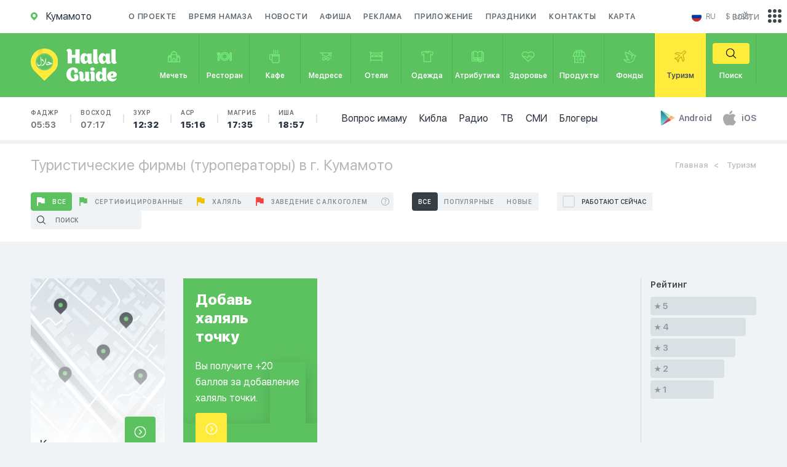

--- FILE ---
content_type: text/html; charset=utf-8
request_url: https://halalguide.me/kumamoto/turisticheskaya-firma
body_size: 37637
content:
<!DOCTYPE html>
<html lang="ru">
<head>

    <meta name="Content-Type" content="text/html;charset=UTF-8">
    <meta http-equiv="X-UA-Compatible" content="IE=edge">
    <meta http-equiv="imagetoolbar" content="no">
    <meta http-equiv="msthemecompatible" content="no">
    <meta http-equiv="cleartype" content="on">
    <meta name="HandheldFriendly" content="True">
    <meta name="apple-mobile-web-app-capable" content="yes">
    <meta name="apple-mobile-web-app-status-bar-style" content="black-translucent">
    <meta name="viewport"
          content="initial-scale=1, width=device-width, maximum-scale=1, minimum-scale=1, user-scalable=no">
    <meta http-equiv="Content-Security-Policy" content="upgrade-insecure-requests">
    
    <title>Мусульманские туристические фирмы и халяль туроператоры в Кумамото</title>
<meta name="description" content="Для Вас представлены мусульманские туристические фирмы г. Кумамото. Туристические фирмы в Кумамото и туроператоры на карте" />
<meta name="keywords" content="туризм кумамото фирмы" />




<meta name="og:title" content="Мусульманские туристические фирмы и халяль туроператоры в Кумамото" />
<meta name="og:description" content="Для Вас представлены мусульманские туристические фирмы г. Кумамото. Туристические фирмы в Кумамото и туроператоры на карте" />


    
    <meta name="robots" content="index, follow">

    <link rel="apple-touch-icon" sizes="57x57" href="/static/guide/img/favicon.ico">
    <link rel="apple-touch-icon" sizes="60x60" href="/static/guide/img/favicon.ico">
    <link rel="apple-touch-icon" sizes="72x72" href="/static/guide/img/favicon.ico">
    <link rel="apple-touch-icon" sizes="76x76" href="/static/guide/img/favicon.ico">
    <link rel="apple-touch-icon" sizes="114x114" href="/static/guide/img/favicon.ico">
    <link rel="apple-touch-icon" sizes="120x120" href="/static/guide/img/favicon.ico">
    <link rel="apple-touch-icon" sizes="144x144" href="/static/guide/img/favicon.ico">
    <link rel="apple-touch-icon" sizes="152x152" href="/static/guide/img/favicon.ico">
    <link rel="apple-touch-icon" sizes="180x180" href="/static/guide/img/favicon.ico">
    <link rel="icon" type="image/png" sizes="192x192" href="/static/guide/img/favicon.ico">
    
    <link rel="shortcut icon" href="/static/guide/img/favicon.ico" type="image/x-icon">
    <meta name="msapplication-TileColor" content="#ffffff">
    <meta name="msapplication-TileImage" content="/ms-icon-144x144.png">
    <meta name="theme-color" content="#ffffff">
    
    
    
    <link rel="image_src" href="https://halalguide.me%0A%20%20%20%20/media/guide/guide_share.jpg">
    <meta property="og:image" content="https://halalguide.me%0A%20%20%20%20/media/guide/guide_share.jpg">
    
    
    <meta property="og:locale" content="ru">
    <meta property="og:url" content="https://halalguide.me/kumamoto/turisticheskaya-firma">
    
    
    
    <!-- Google Tag Manager -->
    <script>(function (w, d, s, l, i) {
        w[l] = w[l] || [];
        w[l].push({'gtm.start': new Date().getTime(), event: 'gtm.js'});
        var f = d.getElementsByTagName(s)[0], j = d.createElement(s), dl = l != 'dataLayer' ? '&l=' + l : '';
        j.async = true;
        j.src = 'https://www.googletagmanager.com/gtm.js?id=' + i + dl;
        f.parentNode.insertBefore(j, f);
    })(window, document, 'script', 'dataLayer', 'GTM-WLDMVK');</script>
    <!-- End Google Tag Manager -->
    
    <meta name='wmail-verification' content='2753ef2294b13d148c84348f955dafcc'/>
    
    <meta name="google-site-verification" content="jqwMYhLTcR6iRDQEmeDGT82RLNRFk6xH47NjWKgTRRo"/>
    

    <meta name="apple-itunes-app" content="app-id=533022452">
    <meta name="google-play-app" content="app-id=com.google.android.youtube">
    
    <link rel="stylesheet" href="https://cdn.jsdelivr.net/npm/swiper@11/swiper-bundle.min.css"/>
    <link rel="stylesheet" href="https://cdnjs.cloudflare.com/ajax/libs/toastr.js/latest/toastr.css">
    <link rel="stylesheet" href="/static/guide/css/jquery.formstyler.css">
    
    <link rel="stylesheet" href="/static/guide/css/main.css">
    
    
    
    <script type="text/javascript">
        var app = {}
        app.urls = {}
        app.urls.select_city = "/city/choose"
    </script>
    <script>
        // Check if the page was refreshed
        if (performance.navigation.type == 1) {
            // Remove the query parameters from the URL
            var newUrl = window.location.origin + window.location.pathname;
            window.history.replaceState(null, null, newUrl);
            redirectToNewPage(newUrl)
        }

        function redirectToNewPage(url) {
            window.location.href = url;
        }
    </script>

</head>
<body>

<!-- Google Tag Manager (noscript) -->
<noscript>
    <iframe src="https://www.googletagmanager.com/ns.html?id=GTM-WLDMVK" height="0" width="0"
            style="display:none;visibility:hidden"></iframe>
</noscript>
<!-- End Google Tag Manager (noscript) -->


<div id="main_content">

    <div id="mob_main_menu" class="hidden_block">
	<div class="close_mob_menu">
		<svg xmlns="http://www.w3.org/2000/svg" viewBox="0 0 52 52"><path d="M26 0C11.7 0 0 11.7 0 26s11.7 26 26 26 26-11.7 26-26S40.3 0 26 0zM26 50C12.8 50 2 39.2 2 26S12.8 2 26 2s24 10.8 24 24S39.2 50 26 50z"/><path d="M35.7 16.3c-0.4-0.4-1-0.4-1.4 0L26 24.6l-8.3-8.3c-0.4-0.4-1-0.4-1.4 0s-0.4 1 0 1.4L24.6 26l-8.3 8.3c-0.4 0.4-0.4 1 0 1.4C16.5 35.9 16.7 36 17 36s0.5-0.1 0.7-0.3L26 27.4l8.3 8.3C34.5 35.9 34.7 36 35 36s0.5-0.1 0.7-0.3c0.4-0.4 0.4-1 0-1.4L27.4 26l8.3-8.3C36.1 17.3 36.1 16.7 35.7 16.3z"/></svg>
	</div>

	<a href="/about" rel="nofollow">О проекте</a>
	<a href="/news" rel="nofollow">Новости</a>
	<a href="/events">Афиша</a>
	
	
	
	<a href="/advertising" rel="nofollow">Реклама</a>
	<a href="/apps">Приложение</a>
	<a href="/holidays">Праздники</a>
	<a href="/map/kumamoto">Карта</a>
	<a href="/kumamoto/namaz-time">Время намаза</a>
	<a href="/questions" rel="nofollow">Вопрос имаму</a>
	<a href="/kumamoto/qibla">Кибла</a>
	<a href="/radio">Радио</a>
	<a href="/bloggers">Блогеры</a>
	<a href="/tv">ТВ</a>
	<a href="/rss-news">СМИ</a>
</div>


    <header>
        <div class="container">
            <div class="col-lg-12 col-md-12 col-sm-12 col-xs-12">

                <div class="header">
                    <a href="/city" id="location" class="fl_left" style="pointer-events: none">
                        <svg xmlns="http://www.w3.org/2000/svg">
                            <path d="M10.992 5.26v-.075c0-.06-.008-.12-.013-.178 0-.026 0-.05-.01-.076l-.03-.21v-.03c-.01-.08-.027-.156-.04-.234 0-.027-.01-.053-.018-.08-.01-.053-.023-.106-.036-.16l-.02-.085c-.016-.06-.03-.117-.05-.175l-.016-.06c-.02-.073-.045-.145-.07-.216l-.033-.09-.06-.14-.04-.1-.06-.135-.04-.088q-.046-.1-.1-.19l-.053-.1-.063-.114-.06-.1-.07-.11-.056-.09a5.5 5.5 0 0 0-4.548-2.43H5.48A5.463 5.463 0 0 0 .88 2.5l-.03.05-.03.05a5.515 5.515 0 0 0 .73 6.735l.055.053 3.8 3.8a.128.128 0 0 0 .09.037h.048l.017-.01a.114.114 0 0 0 .02-.015l3.783-3.787.016-.015.01-.016.063-.062A5.47 5.47 0 0 0 11 5.506c0-.083 0-.165-.008-.247zM5.5 8.014a2.51 2.51 0 1 1 2.507-2.51A2.51 2.51 0 0 1 5.5 8.014z"/>
                        </svg>
                        <span class="city">Кумамото</span>
                    </a>
                    <nav>
                        <a href="/about" rel="nofollow">
                            О проекте
                        </a>
                        <a href="/kumamoto/namaz-time">
                            Время намаза
                        </a>
                        <a href="/news" rel="nofollow">
                            Новости
                        </a>
                        <a href="/events">
                            Афиша
                        </a>
                        
                        
                        
                        <a href="/advertising" rel="nofollow">
                            Реклама
                        </a>
                        <a href="/apps">Приложение</a>
                        <a href="/holidays">Праздники</a>
                        <a href="/contacts" rel="nofollow">Контакты</a>
                        <a href="/map/kumamoto">Карта</a>
                    </nav>

                    <div class="header_right">
                        <div class="language">
								<span id="cur_lang">
									<a href="#">
										<img src="/static/img/flag1/ru.svg">
										<span class="text">ru</span>
									</a>
								</span>
                            <span class="lang_list">

									
										<a href="https://halalguide.me
										/">
											<img src="/static/img/flag1/ru.svg" alt="">
											<span class="text">ru</span>
										</a>
									
										<a href="https://en.halalguide.me
										/">
											<img src="/static/img/flag1/gb.svg" alt="">
											<span class="text">en</span>
										</a>
									
										<a href="https://ky.halalguide.me
										/">
											<img src="/static/img/flag1/kg.svg" alt="">
											<span class="text">ky</span>
										</a>
									
										<a href="https://tr.halalguide.me
										/">
											<img src="/static/img/flag1/tr.svg" alt="">
											<span class="text">tr</span>
										</a>
									
										<a href="https://halalguide.kz
										/">
											<img src="/static/img/flag1/kz.svg" alt="">
											<span class="text">kk</span>
										</a>
									
										<a href="https://halalguide.me
										/">
											<img src="/static/img/flag1/ja.svg" alt="">
											<span class="text">ja</span>
										</a>
									
								</span>
                        </div>

                        <div class="currency">
                            <div id="cur_currency">
                                <noindex>$ (USD)</noindex>
                            </div>
                            <div class="currency_list">
                                
                                <a rel="nofollow"
                                   href="/js/currency/KZT"
                                   data-currency="KZT">
                                    <noindex>₸ (KZT)</noindex>
                                </a>
                                
                                <a rel="nofollow"
                                   href="/js/currency/EUR"
                                   data-currency="EUR">
                                    <noindex>€ (EUR)</noindex>
                                </a>
                                
                                <a rel="nofollow"
                                   href="/js/currency/AZN"
                                   data-currency="AZN">
                                    <noindex>₼ (AZN)</noindex>
                                </a>
                                
                                <a rel="nofollow"
                                   href="/js/currency/TRY"
                                   data-currency="TRY">
                                    <noindex>₺ (TRY)</noindex>
                                </a>
                                
                                <a rel="nofollow"
                                   href="/js/currency/KGS"
                                   data-currency="KGS">
                                    <noindex>с (KGS)</noindex>
                                </a>
                                
                                <a rel="nofollow"
                                   href="/js/currency/GBP"
                                   data-currency="GBP">
                                    <noindex>£ (GBP)</noindex>
                                </a>
                                
                                <a rel="nofollow"
                                   href="/js/currency/CAD"
                                   data-currency="CAD">
                                    <noindex>$ (CAD)</noindex>
                                </a>
                                
                                <a rel="nofollow"
                                   href="/js/currency/AED"
                                   data-currency="AED">
                                    <noindex>د.إ (AED)</noindex>
                                </a>
                                
                                <a rel="nofollow"
                                   href="/js/currency/XHC"
                                   data-currency="XHC">
                                    <noindex>HC (XHC)</noindex>
                                </a>
                                
                                <a rel="nofollow"
                                   href="/js/currency/MYR"
                                   data-currency="MYR">
                                    <noindex>RM (MYR)</noindex>
                                </a>
                                
                                <a rel="nofollow"
                                   href="/js/currency/RUB"
                                   data-currency="RUB">
                                    <noindex>₽ (RUB)</noindex>
                                </a>
                                
                                <a rel="nofollow"
                                   href="/js/currency/USD"
                                   data-currency="USD">
                                    <noindex>$ (USD)</noindex>
                                </a>
                                
                                <a rel="nofollow"
                                   href="/js/currency/PLN"
                                   data-currency="PLN">
                                    <noindex>zł (PLN)</noindex>
                                </a>
                                
                                <a rel="nofollow"
                                   href="/js/currency/CZK"
                                   data-currency="CZK">
                                    <noindex>Kč (CZK)</noindex>
                                </a>
                                
                                <a rel="nofollow"
                                   href="/js/currency/GEL"
                                   data-currency="GEL">
                                    <noindex>₾ (GEL)</noindex>
                                </a>
                                
                                <a rel="nofollow"
                                   href="/js/currency/UZS"
                                   data-currency="UZS">
                                    <noindex>Sʻ (UZS)</noindex>
                                </a>
                                
                                <a rel="nofollow"
                                   href="/js/currency/QAR"
                                   data-currency="QAR">
                                    <noindex>QR (QAR)</noindex>
                                </a>
                                
                                <a rel="nofollow"
                                   href="/js/currency/OMR"
                                   data-currency="OMR">
                                    <noindex>.ر. (OMR)</noindex>
                                </a>
                                
                                <a rel="nofollow"
                                   href="/js/currency/IDR"
                                   data-currency="IDR">
                                    <noindex>Rp (IDR)</noindex>
                                </a>
                                
                                <a rel="nofollow"
                                   href="/js/currency/SAR"
                                   data-currency="SAR">
                                    <noindex>SR (SAR)</noindex>
                                </a>
                                
                                <a rel="nofollow"
                                   href="/js/currency/BHD"
                                   data-currency="BHD">
                                    <noindex>BD (BHD)</noindex>
                                </a>
                                
                                <a rel="nofollow"
                                   href="/js/currency/AUD"
                                   data-currency="AUD">
                                    <noindex>A$ (AUD)</noindex>
                                </a>
                                
                                <a rel="nofollow"
                                   href="/js/currency/UAH"
                                   data-currency="UAH">
                                    <noindex>₴ (UAH)</noindex>
                                </a>
                                
                                <a rel="nofollow"
                                   href="/js/currency/BYN"
                                   data-currency="BYN">
                                    <noindex>Br (BYN)</noindex>
                                </a>
                                
                                <a rel="nofollow"
                                   href="/js/currency/KES"
                                   data-currency="KES">
                                    <noindex>KSh (KES)</noindex>
                                </a>
                                
                                <a rel="nofollow"
                                   href="/js/currency/TJS"
                                   data-currency="TJS">
                                    <noindex>SM (TJS)</noindex>
                                </a>
                                
                                <a rel="nofollow"
                                   href="/js/currency/KRW"
                                   data-currency="KRW">
                                    <noindex>₩ (KRW)</noindex>
                                </a>
                                
                                <a rel="nofollow"
                                   href="/js/currency/ILS"
                                   data-currency="ILS">
                                    <noindex> (ILS)</noindex>
                                </a>
                                
                                <a rel="nofollow"
                                   href="/js/currency/VND"
                                   data-currency="VND">
                                    <noindex> (VND)</noindex>
                                </a>
                                
                                <a rel="nofollow"
                                   href="/js/currency/CHF"
                                   data-currency="CHF">
                                    <noindex>₣ (CHF)</noindex>
                                </a>
                                
                                <a rel="nofollow"
                                   href="/js/currency/SEK"
                                   data-currency="SEK">
                                    <noindex> (SEK)</noindex>
                                </a>
                                
                                <a rel="nofollow"
                                   href="/js/currency/MDL"
                                   data-currency="MDL">
                                    <noindex>L (MDL)</noindex>
                                </a>
                                
                                <a rel="nofollow"
                                   href="/js/currency/THB"
                                   data-currency="THB">
                                    <noindex>฿ (THB)</noindex>
                                </a>
                                
                                <a rel="nofollow"
                                   href="/js/currency/INR"
                                   data-currency="INR">
                                    <noindex>₹ (INR)</noindex>
                                </a>
                                
                                <a rel="nofollow"
                                   href="/js/currency/BOB"
                                   data-currency="BOB">
                                    <noindex>Bs (BOB)</noindex>
                                </a>
                                
                                <a rel="nofollow"
                                   href="/js/currency/PKR"
                                   data-currency="PKR">
                                    <noindex> (PKR)</noindex>
                                </a>
                                
                                <a rel="nofollow"
                                   href="/js/currency/HKD"
                                   data-currency="HKD">
                                    <noindex> (HKD)</noindex>
                                </a>
                                
                            </div>
                        </div>
                    </div>

                </div>

            </div>
        </div>

        <div id="categories">
            <div class="container">

                <div class="col-lg-12 col-md-12 col-sm-12 col-xs-12">

                    <a href="/kumamoto" id="logo">
                        <img src="/static/guide/img/logo_icon.svg" alt="" class="icon">
                        <img src="/static/guide/img/logo_text.svg" alt="" class="text">
                    </a>

                    <a href="#" id="open_mob_menu" class="open_popup_btn" data-wrapper-id="mob_main_menu">
                        <svg xmlns="http://www.w3.org/2000/svg" viewBox="0 0 385 385">
                            <path d="M12 84.2h360.9c6.6 0 12-5.4 12-12 0-6.6-5.4-12-12-12H12C5.4 60.2 0 65.5 0 72.2 0 78.8 5.4 84.2 12 84.2z"/>
                            <path d="M372.9 180.5H12c-6.6 0-12 5.4-12 12s5.4 12 12 12h360.9c6.6 0 12-5.4 12-12S379.6 180.5 372.9 180.5z"/>
                            <path d="M372.9 300.8H12c-6.6 0-12 5.4-12 12 0 6.6 5.4 12 12 12h360.9c6.6 0 12-5.4 12-12C385 306.1 379.6 300.8 372.9 300.8z"/>
                        </svg>
                        <span>Меню</span>
                    </a>

                    <a href="#" id="open_categories" class="open_popup_btn" data-wrapper-id="mob_categories">
                        <svg xmlns="http://www.w3.org/2000/svg">
                            <path d="M22.04 2.83h-3.12V0H6.26v2.834H3.14l-3.15 9.61h3.35V24.36h18.51V12.44h3.35zM7.77 1.49h9.64v1.34H7.77V1.49zm9.4 9.46h-3.82V4.322h3.15zm-5.33-6.627v6.626H8.02l.67-6.63h3.15zM2.06 10.95l2.18-6.627h2.93L6.5 10.95H2.06zm7.19 11.917h-4.4V12.44h4.4v10.427zm11.09 0h-9.58V12.44h9.58v10.427zM18.68 10.95l-.67-6.627h2.94l2.17 6.626h-4.44zM6.94 16.633h1.51v2.04H6.94v-2.04zm8.38-2.223l1.07 1.056-3.07 3.028-1.06-1.055zm3.62 1.972l-4.69 4.637-1.07-1.06 4.69-4.637z"/>
                        </svg>
                        <span>Каталог</span>
                    </a>

                    
                    <div class="mob_times">
                        <ul>
                            <li>
                                <a href="/kumamoto/namaz-time">
                                    Фаджр
                                    <span class="">
										05:53</span>
                                </a>
                            </li>
                            <li>
                                <a href="/kumamoto/namaz-time">
                                    Восход
                                    <span class=""
                                    >07:17</span>
                                </a>
                            </li>
                            <li>
                                <a href="/kumamoto/namaz-time">
                                    Зухр
                                    <span class="
										f_heavy
									">
										12:32</span>
                                </a>
                            </li>
                            <li>
                                <a href="/kumamoto/namaz-time">
                                    Аср
                                    <span class="
										f_heavy
									 ">
										15:16</span>
                                </a>
                            </li>
                            <li>
                                <a href="/kumamoto/namaz-time">
                                    Магриб
                                    <span class="
										f_heavy
									 ">
										17:35</span>
                                </a>
                            </li>
                            <li>
                                <a href="/kumamoto/namaz-time">
                                    Иша
                                    <span class="
										f_heavy
									 ">
										18:57</span>
                                </a>
                            </li>
                        </ul>
                    </div>
                    

                    <nav id="mob_categories" class="hidden_block">
                        <div class="close_mob_menu">
                            <svg xmlns="http://www.w3.org/2000/svg" viewBox="0 0 52 52">
                                <path d="M26 0C11.7 0 0 11.7 0 26s11.7 26 26 26 26-11.7 26-26S40.3 0 26 0zM26 50C12.8 50 2 39.2 2 26S12.8 2 26 2s24 10.8 24 24S39.2 50 26 50z"/>
                                <path d="M35.7 16.3c-0.4-0.4-1-0.4-1.4 0L26 24.6l-8.3-8.3c-0.4-0.4-1-0.4-1.4 0s-0.4 1 0 1.4L24.6 26l-8.3 8.3c-0.4 0.4-0.4 1 0 1.4C16.5 35.9 16.7 36 17 36s0.5-0.1 0.7-0.3L26 27.4l8.3 8.3C34.5 35.9 34.7 36 35 36s0.5-0.1 0.7-0.3c0.4-0.4 0.4-1 0-1.4L27.4 26l8.3-8.3C36.1 17.3 36.1 16.7 35.7 16.3z"/>
                            </svg>
                        </div>
                        <a  href="/kumamoto/mechet">
                        <span class="icon">
									<svg xmlns="http://www.w3.org/2000/svg" viewBox="0 0 28 28"><path
                                            d="M19.4 24.7H8.6c-0.4 0-0.8-0.3-0.8-0.8V10.4c0-0.4 0.3-0.8 0.8-0.8h10.7c0.4 0 0.8 0.3 0.8 0.8V24C20.1 24.4 19.8 24.7 19.4 24.7zM9.4 23.2h9.2V11.1H9.4V23.2z"/><path
                                            d="M25 24.7h-5.6c-0.4 0-0.8-0.3-0.8-0.8v-8.6c0-0.4 0.3-0.8 0.8-0.8H25c0.4 0 0.8 0.3 0.8 0.8V24C25.8 24.4 25.4 24.7 25 24.7zM20.1 23.2h4.1v-7.1h-4.1V23.2z"/><path
                                            d="M8.6 24.7H3c-0.4 0-0.8-0.3-0.8-0.8v-8.6c0-0.4 0.3-0.8 0.8-0.8h5.6c0.4 0 0.8 0.3 0.8 0.8V24C9.4 24.4 9.1 24.7 8.6 24.7zM3.8 23.2h4.1v-7.1H3.8V23.2z"/><path
                                            d="M16.4 24.7h-4.8c-0.4 0-0.8-0.3-0.8-0.8v-4.2c0-1.8 1.4-3.2 3.2-3.2 1.8 0 3.2 1.4 3.2 3.2V24C17.2 24.4 16.8 24.7 16.4 24.7zM12.3 23.2h3.3v-3.4c0-0.9-0.7-1.7-1.7-1.7 -0.9 0-1.7 0.7-1.7 1.7V23.2z"/><path
                                            d="M8.6 16.2c-0.4 0-0.8-0.3-0.8-0.8 0-1.1-0.9-2-2-2 -1.1 0-2 0.9-2 2 0 0.4-0.3 0.8-0.8 0.8s-0.8-0.3-0.8-0.8c0-2 1.6-3.6 3.6-3.6s3.6 1.6 3.6 3.6C9.3 15.9 9 16.2 8.6 16.2z"/><path
                                            d="M25 16.2c-0.4 0-0.8-0.3-0.8-0.8 0-1.1-0.9-2-2-2 -1.1 0-2 0.9-2 2 0 0.4-0.3 0.8-0.8 0.8 -0.4 0-0.8-0.3-0.8-0.8 0-2 1.6-3.6 3.6-3.6 2 0 3.6 1.6 3.6 3.6C25.7 15.9 25.4 16.2 25 16.2z"/><path
                                            d="M19.4 11.1c-0.4 0-0.8-0.3-0.8-0.8 0-2.6-2.1-4.6-4.6-4.6s-4.6 2.1-4.6 4.6c0 0.4-0.3 0.8-0.8 0.8 -0.4 0-0.8-0.3-0.8-0.8 0-3.4 2.7-6.2 6.1-6.2 3.4 0 6.1 2.8 6.1 6.2C20.1 10.8 19.8 11.1 19.4 11.1z"/><path
                                            d="M14 5.7c-0.4 0-0.8-0.3-0.8-0.8V3.6c0-0.4 0.3-0.8 0.8-0.8 0.4 0 0.8 0.3 0.8 0.8V5C14.8 5.4 14.4 5.7 14 5.7z"/><path
                                            d="M5.8 13.4c-0.4 0-0.8-0.3-0.8-0.8v-1c0-0.4 0.3-0.8 0.8-0.8 0.4 0 0.8 0.3 0.8 0.8v1C6.6 13 6.2 13.4 5.8 13.4z"/><path
                                            d="M22.2 13.4c-0.4 0-0.8-0.3-0.8-0.8v-1c0-0.4 0.3-0.8 0.8-0.8 0.4 0 0.8 0.3 0.8 0.8v1C22.9 13 22.6 13.4 22.2 13.4z"/></svg>
								</span>
                        <span class="text">Мечеть</span>
                        </a>
                        <a  href="/kumamoto/restoran">
                        <span class="icon">
									<svg xmlns="http://www.w3.org/2000/svg" viewBox="0 0 28 28"><path
                                            d="M5.9 9.4V6H4.2v3.4c0 0.4-0.2 0.7-0.4 0.9V6H2.1v4.3C1.8 10 1.7 9.7 1.7 9.4V6H0v3.4c0 1.2 0.9 2.3 2.1 2.6v0.9C1.4 13.2 1 13.8 1 14.6v6c0 1 0.9 1.9 2 1.9 1.1 0 2-0.8 2-1.9v-6c0-0.7-0.5-1.4-1.1-1.7V12C5 11.7 5.9 10.6 5.9 9.4zM3.2 20.6c0 0.2-0.1 0.3-0.3 0.3 -0.2 0-0.3-0.1-0.3-0.3v-6c0-0.2 0.1-0.3 0.3-0.3 0.2 0 0.3 0.1 0.3 0.3V20.6z"/><path
                                            d="M28 7.8c0-1-0.9-1.9-2-1.9 -1.1 0-2 0.8-2 1.9v4.6c0 0.4 0.1 0.8 0.4 1.1 -0.2 0.3-0.4 0.7-0.4 1.1v6c0 1 0.9 1.9 2 1.9 1.1 0 2-0.8 2-1.9v-6c0-0.4-0.1-0.8-0.4-1.1 0.2-0.3 0.4-0.7 0.4-1.1V7.8zM25.7 7.8c0-0.2 0.1-0.3 0.3-0.3 0.2 0 0.3 0.1 0.3 0.3v4.6c0 0.2-0.1 0.3-0.3 0.3 -0.2 0-0.3-0.1-0.3-0.3V7.8zM26.3 20.6c0 0.2-0.1 0.3-0.3 0.3 -0.2 0-0.3-0.1-0.3-0.3v-6c0-0.2 0.1-0.3 0.3-0.3 0.2 0 0.3 0.1 0.3 0.3V20.6z"/><path
                                            d="M14.5 5.5c-4.9 0-8.9 3.7-8.9 8.3 0 4.6 4 8.3 8.9 8.3 4.9 0 8.9-3.7 8.9-8.3C23.4 9.2 19.4 5.5 14.5 5.5zM14.5 20.6c-4 0-7.2-3-7.2-6.8 0-3.7 3.2-6.8 7.2-6.8 4 0 7.2 3 7.2 6.8C21.7 17.6 18.5 20.6 14.5 20.6z"/><path
                                            d="M14.5 8.1c-3.4 0-6.1 2.6-6.1 5.7 0 3.2 2.7 5.7 6.1 5.7 3.4 0 6.1-2.6 6.1-5.7C20.6 10.7 17.8 8.1 14.5 8.1zM14.5 18C12 18 10 16.1 10 13.8c0-2.3 2-4.2 4.4-4.2 2.5 0 4.4 1.9 4.4 4.2C18.9 16.1 16.9 18 14.5 18z"/></svg>
								</span>
                        <span class="text">Ресторан</span>
                        </a>
                        <a  href="/kumamoto/cafe">
                        <span class="icon">
									<svg xmlns="http://www.w3.org/2000/svg" viewBox="0 0 28 28"><path
                                            d="M9 9.6H8.3 6.7c-1.8 0-3.2 1.5-3.2 3.3v4.9c0 1.8 1.5 3.3 3.2 3.3h1.6v2.2c0 1.8 1.5 3.3 3.3 3.3h8c1.8 0 3.3-1.5 3.3-3.3V9.6H9zM21.3 11.1v1H9.8v-1H21.3zM6.7 19.6c-1 0-1.8-0.8-1.8-1.8v-4.9c0-1 0.8-1.8 1.8-1.8h1.6v8.5L6.7 19.6 6.7 19.6zM19.5 25.1h-8c-1 0-1.8-0.8-1.8-1.8v-9.7h11.5v9.7C21.3 24.3 20.5 25.1 19.5 25.1z"/><path
                                            d="M10.7 8.7h1.5c0-0.4 0.1-0.6 0.2-0.9 0.2-0.3 0.4-0.8 0.4-1.5 0-0.8-0.2-1.2-0.4-1.5 -0.1-0.3-0.2-0.5-0.2-0.9 0-0.4 0.1-0.6 0.2-0.9 0.2-0.3 0.4-0.8 0.4-1.5h-1.5c0 0.4-0.1 0.6-0.2 0.9 -0.2 0.3-0.4 0.8-0.4 1.5 0 0.8 0.2 1.2 0.4 1.5 0.1 0.3 0.2 0.5 0.2 0.9 0 0.4-0.1 0.6-0.2 0.9C10.9 7.5 10.7 7.9 10.7 8.7z"/><path
                                            d="M14.5 8.7H16c0-0.4 0.1-0.6 0.2-0.9 0.2-0.3 0.4-0.8 0.4-1.5 0-0.8-0.2-1.2-0.4-1.5C16.1 4.4 16 4.3 16 3.8c0-0.4 0.1-0.6 0.2-0.9 0.2-0.3 0.4-0.8 0.4-1.5h-1.5c0 0.4-0.1 0.6-0.2 0.9 -0.2 0.3-0.4 0.8-0.4 1.5 0 0.8 0.2 1.2 0.4 1.5 0.1 0.3 0.2 0.5 0.2 0.9 0 0.4-0.1 0.6-0.2 0.9C14.7 7.5 14.5 7.9 14.5 8.7z"/><path
                                            d="M18.3 8.7h1.5c0-0.4 0.1-0.6 0.2-0.9 0.2-0.3 0.4-0.8 0.4-1.5 0-0.8-0.2-1.2-0.4-1.5 -0.1-0.3-0.2-0.5-0.2-0.9 0-0.4 0.1-0.6 0.2-0.9 0.2-0.3 0.4-0.8 0.4-1.5h-1.5c0 0.4-0.1 0.6-0.2 0.9 -0.2 0.3-0.4 0.8-0.4 1.5 0 0.8 0.2 1.2 0.4 1.5 0.1 0.3 0.2 0.5 0.2 0.9 0 0.4-0.1 0.6-0.2 0.9C18.5 7.5 18.3 7.9 18.3 8.7z"/></svg>
								</span>
                        <span class="text">Кафе</span>
                        </a>
                        <a  href="/kumamoto/medrese">
                        <span class="icon">
									<svg xmlns="http://www.w3.org/2000/svg" viewBox="0 0 28 28"><path
                                            d="M2.2 6.4V8h4.6v4.3l7.2 2.3 7.2-2.3V8h1.5V15h1.5V8h1.5V6.4H2.2zM19.6 11.2L14 13l-5.6-1.8V8h11.2V11.2zM19.6 11.2"/><path
                                            d="M22.7 16.5h1.5v3h-1.5V16.5z"/><path
                                            d="M17.8 15c-1.6 0-2.9 1.1-3.2 2.5h-1.2c-0.3-1.4-1.7-2.5-3.2-2.5 -1.8 0-3.3 1.5-3.3 3.3s1.5 3.3 3.3 3.3c1.6 0 2.9-1.1 3.2-2.5h1.2c0.3 1.4 1.7 2.5 3.2 2.5 1.8 0 3.3-1.5 3.3-3.3S19.7 15 17.8 15L17.8 15zM10.2 20c-1 0-1.8-0.8-1.8-1.8 0-1 0.8-1.8 1.8-1.8 1 0 1.8 0.8 1.8 1.8C12 19.3 11.2 20 10.2 20L10.2 20zM17.8 20c-1 0-1.8-0.8-1.8-1.8 0-1 0.8-1.8 1.8-1.8 1 0 1.8 0.8 1.8 1.8C19.6 19.3 18.8 20 17.8 20L17.8 20zM17.8 20"/></svg>
								</span>
                        <span class="text">Медресе</span>
                        </a>
                        <a  href="/kumamoto/otel">
                        <span class="icon">
									<svg xmlns="http://www.w3.org/2000/svg" viewBox="0 0 28 28"><path
                                            d="M26.6 4.8h-3.3v1.5h0.9V8c-0.9-0.9-2.1-1.4-3.4-1.4H7.2C5.9 6.6 4.7 7.1 3.8 8V6.3h0.9V4.8H1.4v1.5h0.9v5.3 1.8 1.5 6.8 1.5h1.5v-1.5h20.4v1.5h1.5v-1.5 -6.8 -1.5 -1.8V6.3h0.9V4.8zM24.2 20.2H3.8v-5.3h1.5 8 1.5 8 1.5V20.2L24.2 20.2zM6.7 13.4c0-0.9 0.7-1.6 1.6-1.6h3.3c0.9 0 1.6 0.7 1.6 1.6H6.7zM14.7 13.4c0-0.9 0.7-1.6 1.6-1.6h3.3c0.9 0 1.6 0.7 1.6 1.6H14.7zM22.8 13.4c0-1.7-1.4-3.1-3.1-3.1h-3.3c-1 0-1.8 0.4-2.4 1.1 -0.6-0.7-1.4-1.1-2.4-1.1H8.4c-1.7 0-3.1 1.4-3.1 3.1H3.8v-1.8c0-1.9 1.5-3.5 3.4-3.5h13.6c1.9 0 3.4 1.6 3.4 3.5v1.8H22.8z"/></svg>
								</span>
                        <span class="text">Отели</span>
                        </a>
                        <a  href="/kumamoto/magazin-odezhd">
                        <span class="icon">
									<svg xmlns="http://www.w3.org/2000/svg" viewBox="0 0 28 28"><path
                                            d="M24.9 5L17 3.5c0 0 0 0-0.1 0 0 0 0 0-0.1 0h-5.8c0 0 0 0-0.1 0 0 0 0 0-0.1 0L3.1 5C2.7 5.1 2.4 5.4 2.5 5.8l0.7 5.3c0.1 0.4 0.4 0.6 0.7 0.6h2.9v12c0 0.4 0.3 0.8 0.7 0.8h12.9c0.4 0 0.7-0.3 0.7-0.8v-12h2.9c0.4 0 0.7-0.3 0.7-0.6l0.7-5.3C25.6 5.4 25.3 5.1 24.9 5zM16 5c-0.3 0.7-0.9 1.3-1.6 1.5 -0.1 0-0.2 0-0.4 0 -0.1 0-0.2 0-0.4 0C12.9 6.3 12.3 5.7 12 5H16zM23.4 10.2h-2.3V8h-1.4v3 12H8.2V11 8H6.8v2.3H4.6L4 6.3l6.5-1.2C10.9 6.8 12.3 8 14 8c1.7 0 3.1-1.2 3.5-2.9L24 6.3 23.4 10.2z"/></svg>
								</span>
                        <span class="text">Одежда</span>
                        </a>
                        <a  href="/kumamoto/muslimstore">
                        <span class="icon">
									<svg xmlns="http://www.w3.org/2000/svg" viewBox="0 0 28 28"><path
                                            d="M22.8 5.5v-2H18c-1.7 0-3.2 0.9-4 2.2 -0.8-1.3-2.3-2.2-4-2.2H5.2v2h-3V23h11 1.5 1v2.4l2.3-1.1 2.3 1.1V23h5.5V5.5H22.8L22.8 5.5zM18 5h3.3v10.5H17c-0.8 0-1.6 0.3-2.3 0.7v-8C14.8 6.5 16.2 5 18 5zM10 5c1.8 0 3.3 1.5 3.3 3.2v8c-0.6-0.5-1.4-0.7-2.3-0.7H6.7V5H10zM6.7 17H11c1 0 1.8 0.6 2.1 1.5H6.7V17zM13.2 21.5H3.7V7h1.5v8.5 0.7V20h8V21.5zM14.8 21.5V20h1v1.5H14.8zM15.8 18.5h-0.9C15.2 17.6 16 17 17 17h4.3v1.5h-1 -0.8 -3H15.8zM18.8 23L18 22.7 17.3 23v-3h1.5V23zM24.3 21.5h-4V20h2.5v-3.7 -0.7V7h1.5V21.5z"/></svg>
								</span>
                        <span class="text">Атрибутика</span>
                        </a>
                        <!--							zdorovie has several categories used, see HEALTH_CAT_SLUGS-->
                        <a  href="/kumamoto/zdorovie">
								<span class="icon">
									<svg xmlns="http://www.w3.org/2000/svg" viewBox="0 0 28 28"><path
                                            d="M14.5 23.7h-1l-9.5-8.5c-1.4-1.2-2.1-2.8-2.1-4.6 0-1.7 0.8-3.4 2.1-4.6 2.5-2.2 6.6-2.2 9.1 0l1 0.9L15 6c2.5-2.2 6.6-2.2 9.1 0l0 0c1.4 1.2 2.1 2.8 2.1 4.6 0 1.7-0.8 3.4-2.1 4.6L14.5 23.7zM8.5 5.8C7.2 5.8 5.9 6.2 5 7.1c-1 0.9-1.6 2.2-1.6 3.5 0 1.3 0.6 2.6 1.6 3.5l9 8 9-8c1-0.9 1.6-2.2 1.6-3.5 0-1.3-0.6-2.6-1.6-3.5l0 0c-1.9-1.7-5.1-1.7-7 0l-1.5 1.3h-1L12 7.1C11 6.2 9.7 5.8 8.5 5.8z"/><path
                                            d="M12.2 17.5l-2.3-2.6h-6c-0.4 0-0.8-0.3-0.8-0.7 0-0.4 0.3-0.7 0.8-0.7h6.3l0.6 0.3 1.7 2 2.3-4.7 1.3-0.1 1.7 2.6h6.1c0.4 0 0.8 0.3 0.8 0.7 0 0.4-0.3 0.7-0.8 0.7h-6.5l-0.6-0.3 -1.2-1.8 -2.3 4.6L12.2 17.5z"/></svg>
								</span>
                            <span class="text">Здоровье</span>
                        </a>
                        <a  href="/kumamoto/produktoviy-magazin">
                        <span class="icon">
									<svg xmlns="http://www.w3.org/2000/svg" viewBox="0 0 28 28"><path
                                            d="M23.4 4.7h-3.1V1.8H7.7v2.8H4.6l-3.2 9.6h3.4v11.9h18.5V14.3h3.4L23.4 4.7zM9.2 3.3h9.6v1.3H9.2V3.3zM18.6 12.8h-3.8V6.1h3.2L18.6 12.8zM13.2 6.1v6.6H9.4l0.7-6.6H13.2zM3.5 12.8l2.2-6.6h2 0.9l-0.7 6.6H4.7 3.5zM10.7 24.7H6.3V14.3h4.4V24.7L10.7 24.7zM21.7 24.7h-9.6V14.3h9.6V24.7zM20.1 12.8l-0.7-6.6h0.9 2l2.2 6.6h-1.3H20.1z"/><path
                                            d="M8.4 18.5h1.5v2H8.4V18.5z"/><path
                                            d="M16.7 16.2l1.1 1.1 -3.1 3 -1.1-1.1L16.7 16.2z"/><path
                                            d="M20.3 18.2l-4.7 4.6 -1.1-1.1 4.7-4.6L20.3 18.2z"/></svg>
								</span>
                        <span class="text">Продукты</span>
                        </a>
                        <a  href="/kumamoto/blagotvoritelniy-fond">
                        <span class="icon">
									<svg xmlns="http://www.w3.org/2000/svg" viewBox="0 0 28 28"><path
                                            d="M25.7 13.2c-0.1-0.2-0.3-0.5-0.4-0.7 -0.6-1-1.3-2.5-3.4-2.5 -0.5 0-0.9 0.1-1.2 0.3 -0.7-2.1-2-3-3.2-4 -1.1-0.9-2.2-1.7-2.9-3.4l-0.6-1.3 -0.8 1.2c-0.1 0.1-1.2 1.9-2 4.5C9.6 6.7 8 6.1 6.6 5.2L5.7 4.6l-0.3 1c0 0.1-0.4 1.9 0.1 4 0.2 0.8 0.5 1.7 1.1 2.6 0.1 0.6 0.3 2.4 1.1 4.2 0.6 1.4 1.4 2.5 2.4 3.3 -1.3 0.1-3.5 0.1-6.7-0.6l-1.7-0.4 0.9 1.5c0 0.1 1.2 2 3.6 3.6 1.4 0.9 2.9 1.6 4.5 1.9 0.7 0.1 1.5 0.2 2.3 0.2 1.3 0 2.7-0.2 4.1-0.6 4.4-1.3 5.6-5.1 6.5-8 0.5-1.5 0.9-2.8 1.6-3.1l0.9-0.3L25.7 13.2zM13.8 4.8c0.8 1.3 1.8 2 2.7 2.7 1.2 1 2.3 1.8 2.8 3.8 -0.2 0.2-0.4 0.4-0.5 0.7 -0.2-0.3-0.4-0.7-0.7-1 -1.2-1.5-3.3-2.3-5.5-3.1C13 6.6 13.4 5.6 13.8 4.8zM22.3 17c-0.4 1.3-0.9 2.9-1.7 4.1 -0.9 1.4-2.1 2.3-3.7 2.8 -2 0.6-3.8 0.7-5.6 0.4 -1.4-0.3-2.7-0.8-4-1.6 -0.8-0.5-1.5-1.1-2-1.6 4.2 0.6 6.5 0.1 7.2-0.1 0.5 0.1 1.1 0.2 1.7 0.2v-1.5c-2.2 0-3.9-1.2-5-3.7 -0.2-0.5-0.4-1.1-0.6-1.6 0.7 0.6 1.7 1 2.8 1.4l0.5-1.4c-2.7-0.9-4.3-2.6-4.9-5C6.8 8.5 6.8 7.7 6.8 7.1c1.6 0.9 3.3 1.5 4.8 2 2.2 0.8 4.3 1.5 5.3 2.8 1.5 2 1 3.2 0.2 5.3 -0.1 0.2-0.2 0.5-0.3 0.7l1.4 0.6c0.1-0.2 0.2-0.5 0.3-0.7 0.5-1.3 1-2.5 0.9-3.8 0.3-0.6 1.1-2.5 2.4-2.5 1.1 0 1.5 0.6 2.1 1.7 0 0.1 0.1 0.1 0.1 0.2C23.2 14.2 22.8 15.5 22.3 17z"/><path
                                            d="M22.1 12.7c0.3 0 0.5 0.2 0.5 0.5 0 0.3-0.2 0.5-0.5 0.5 -0.3 0-0.5-0.2-0.5-0.5C21.6 12.9 21.8 12.7 22.1 12.7z"/></svg>
								</span>
                        <span class="text">Фонды</span>
                        </a>
                        <a class="is_active" href="/kumamoto/turisticheskaya-firma">
                        <span class="icon">
									<svg xmlns="http://www.w3.org/2000/svg" viewBox="0 0 28 28"><path
                                            d="M10 25.3l-2.5-4.9 -4.8-2.5 2.5-2.5 3.1 0.7 3.9-4.2L3.4 9l3.6-3.6 9.7 1.9 3.9-3.9c1.1-1.1 2.9-1.1 4 0 1.1 1.1 1.1 2.9 0 4l-3.9 3.9 1.9 9.8 -3.6 3.6 -3-8.8 -4.2 3.9 0.7 3.1L10 25.3zM5.3 17.5l3.4 1.7 1.7 3.4 0.4-0.4L10 19.1l6.7-6.1 2.9 8.7 1.2-1.2L19 10.7l4.5-4.5c0.2-0.2 0.4-0.6 0.4-0.9 0-0.3-0.1-0.7-0.4-0.9 -0.5-0.5-1.3-0.5-1.8 0l-4.5 4.5L7.5 7.1 6.2 8.3l8.6 2.9 -6.1 6.7 -3.1-0.8L5.3 17.5z"/></svg>
								</span>
                        <span class="text">Туризм</span>
                        </a>
                        <a href="/kumamoto/search" class="search">
								<span class="icon">
									<svg xmlns="http://www.w3.org/2000/svg" viewBox="0 0 20 20"><path
                                            d="M8.6 16.1C4.4 16.1 1 12.7 1 8.6 1 4.4 4.4 1 8.6 1s7.6 3.4 7.6 7.6C16.1 12.7 12.7 16.1 8.6 16.1zM8.6 2.2c-3.5 0-6.3 2.8-6.3 6.3 0 3.5 2.8 6.3 6.3 6.3s6.3-2.8 6.3-6.3C14.9 5.1 12.1 2.2 8.6 2.2z"/><path
                                            d="M18.4 19c-0.2 0-0.3-0.1-0.4-0.2L13.1 14c-0.2-0.2-0.2-0.6 0-0.9 0.2-0.2 0.6-0.2 0.9 0l4.8 4.8c0.2 0.2 0.2 0.6 0 0.9C18.7 19 18.5 19 18.4 19z"/></svg>
								</span>
                            <span class="text">Поиск</span>
                        </a>
                    </nav>

                </div>

            </div>
        </div>

        <div class="footer">
            <div class="container">
                <div class="col-lg-12 col-md-12 col-sm-12 col-xs-12">
                    
                    <div class="times">
                        <ul>
                            <li>
                                <a href="/kumamoto/namaz-time">
                                    Фаджр
                                    <span class="">
										05:53</span>
                                </a>
                            </li>
                            <li>
                                <a href="/kumamoto/namaz-time">
                                    Восход
                                    <span class=""
                                    >07:17</span>
                                </a>
                            </li>
                            <li>
                                <a href="/kumamoto/namaz-time">
                                    Зухр
                                    <span class="
										f_heavy
									">
										12:32</span>
                                </a>
                            </li>
                            <li>
                                <a href="/kumamoto/namaz-time">
                                    Аср
                                    <span class="
										f_heavy
									 ">
										15:16</span>
                                </a>
                            </li>
                            <li>
                                <a href="/kumamoto/namaz-time">
                                    Магриб
                                    <span class="
										f_heavy
									 ">
										17:35</span>
                                </a>
                            </li>
                            <li>
                                <a href="/kumamoto/namaz-time">
                                    Иша
                                    <span class="
										f_heavy
									 ">
										18:57</span>
                                </a>
                            </li>
                        </ul>
                    </div>
                    

                    <nav>
                        <a href="/questions" rel="nofollow">
                            Вопрос имаму
                        </a>
                        <a href="/kumamoto/qibla">
                            Кибла
                        </a>
                        <a href="/radio">
                            Радио
                        </a>
                        <a href="/tv">
                            ТВ
                        </a>
                        <a href="/rss-news">
                            СМИ
                        </a>
                        <a href="/bloggers">
                            Блогеры
                        </a>
                    </nav>

                    <div class="apps">
                        <a rel="nofollow" href="https://play.google.com/store/apps/details?id=com.unated" class="app">
                            <img src="/static/guide/img/apps/play_market_icon.svg" alt="">
                            Android
                        </a>
                        <a rel="nofollow"
                           href="http://itunes.apple.com/us/app/halal-guide-russia/id533022452?l=ru&ls=1&mt=8"
                           class="app">
                            <svg xmlns="http://www.w3.org/2000/svg">
                                <path d="M15.59 5.453c2.86 0 4.68 2.74 4.68 2.74a5.656 5.656 0 0 0-2.78 4.752 5.28 5.28 0 0 0 3.5 4.986s-2.77 6.5-5.87 6.5c-1.74 0-1.86-1-4.18-1-2.01 0-2.69 1-4.22 1-2.93 0-6.71-6.33-6.71-11.48 0-5.35 3.83-7.492 6.23-7.492 2.1 0 2.98 1.23 4.68 1.23 1.43-.004 2.55-1.233 4.67-1.233zM15.1-.002c.42 2.62-1.98 5.865-4.85 5.76C9.83 2.42 12.92.172 15.1-.002z"
                                      fill="#aaa"/>
                            </svg>
                            iOS
                        </a>
                    </div>

                </div>
            </div>
        </div>
        <a href="#" class="auth">войти
            </a>
        <a href="#" class="projs_menu_trigger">
            <svg viewBox="0 0 19 19">
                <circle cx="2.5" cy="16.5" r="2.5"/>
                <circle cx="2.5" cy="9.5" r="2.5"/>
                <circle cx="2.5" cy="2.5" r="2.5"/>
                <circle cx="9.5" cy="16.5" r="2.5"/>
                <circle cx="9.5" cy="9.5" r="2.5"/>
                <circle cx="9.5" cy="2.5" r="2.5"/>
                <circle cx="16.5" cy="16.5" r="2.5"/>
                <circle cx="16.5" cy="9.5" r="2.5"/>
                <circle cx="16.5" cy="2.5" r="2.5"/>
            </svg>
        </a>
        <div class="other_projects">
            <a target="_blank" href="https://halalguide.me" rel="nofollow">
                <svg viewBox="0 0 114 114">
                    <circle cx="57" cy="57" r="57" fill="#5BBE5E"/>
                    <path d="M89.935 53.16c-.007-.147-.016-.295-.025-.443-.02-.358-.047-.715-.078-1.07-.014-.153-.027-.306-.043-.458-.05-.44-.1-.87-.16-1.3l-.03-.17c-.07-.47-.16-.94-.25-1.41-.03-.16-.07-.32-.1-.48-.07-.32-.14-.64-.22-.96-.04-.18-.09-.35-.13-.52-.09-.35-.19-.7-.29-1.04-.04-.12-.07-.25-.11-.37-.13-.44-.28-.86-.43-1.29-.07-.19-.13-.37-.2-.55-.1-.27-.2-.54-.31-.8-.08-.2-.16-.39-.24-.59-.11-.27-.23-.54-.35-.8l-.24-.53c-.19-.39-.38-.77-.58-1.15-.1-.19-.21-.38-.32-.58l-.38-.67-.36-.6c-.14-.23-.28-.45-.43-.67-.12-.18-.23-.36-.35-.54l-.01-.01c-1.18-1.75-2.53-3.4-4.06-4.92-6.43-6.43-14.88-9.65-23.33-9.65h-.18c-8.39.04-16.776 3.243-23.167 9.635-1.67 1.67-3.1 3.49-4.34 5.394v-.02c-.11.17-.208.34-.31.504-.015.03-.03.05-.048.076-7.81 12.6-6.35 29.348 4.39 40.39 0 0 0 .01-.01.016l.32.32.004.01.01.01 22.79 22.78c.15.15.343.22.54.22h.04c.04 0 .072 0 .11-.01.012 0 .025-.01.04-.01.032-.01.065-.01.1-.03.032-.01.065-.03.1-.05l.03-.015c.04-.03.08-.06.12-.1l22.69-22.7c.03-.03.065-.06.096-.09.038-.03.06-.06.09-.1l.38-.37c-.01-.003-.01-.01-.02-.015 5.94-6.176 9.22-14.25 9.22-22.84 0-.5-.01-.99-.03-1.486zm-12.288-3.69c.06.283.116.568.166.854l.044.253c.03.18.053.362.077.544.02.15.038.29.054.44.017.16.033.31.046.46.017.2.03.39.042.58.007.12.016.24.022.36.014.32.023.64.023.96 0 5.65-2.2 10.97-6.19 14.96-1.99 2-4.32 3.55-6.85 4.6l-.01.01c-.31.13-.63.25-.95.37l-.02.01c-.31.11-.63.22-.95.32l-.08.03c-.3.09-.6.18-.91.25l-.24.06c-.25.06-.51.12-.77.17-.08.02-.16.03-.25.05-.25.05-.51.1-.77.14l-.28.03c-.25.03-.5.07-.75.09-.1.01-.21.01-.32.02l-.73.06c-.11.01-.22.01-.34.01-.24.01-.48.02-.72.02-5.65 0-10.96-2.2-14.95-6.19-1.39-1.39-2.56-2.94-3.49-4.61-2.08-2.23-3.39-6.03-3.59-9.65-1.8-1.76-1.47-4.89-.99-7.32.59-3.04 1.61-6.63 3.52-9.17-1.22-.24-1.41-2.06-.36-2.74 1.89-1.22 4.02-1.8 6.2-2.16.03-.18.1-.36.23-.54 1.53-2.23 4.05-2.48 6.54-2.81 3.6-.47 6.98-.69 10.52-.16.47.06.94.14 1.41.25.82.2 1.13.84 1.06 1.47 2.59.46 4.77 1.59 6.83 3.19 4.06 3.17 7.996 7.86 8.987 13.04.18.95-.47 1.62-1.2 1.81z"
                          opacity=".04"/>
                    <path fill="#71C971"
                          d="M57.013 26.336c-14.225 0-25.797 11.572-25.797 25.797 0 14.224 11.572 25.796 25.797 25.796 14.224 0 25.796-11.58 25.796-25.8 0-14.23-11.58-25.8-25.8-25.8zm0 43.438c-9.728 0-17.642-7.914-17.642-17.642S47.29 34.49 57.02 34.49s17.64 7.914 17.64 17.642-7.916 17.642-17.643 17.642z"/>
                    <path fill="#FFEB3C"
                          d="M56.332 24.926c.003-.086.013-.172.028-.258l.74-5.512c-8.483-.028-16.975 3.18-23.434 9.64-1.834 1.832-3.395 3.834-4.704 5.948.01.027.022.05.03.077.547 1.95 1.13 3.89 1.744 5.8.757.73 1.11 1.91 1.627 2.81.927 1.61 2.425 3.23 3.933 4.38.826-4 2.793-7.68 5.748-10.63 3.99-3.99 9.293-6.19 14.936-6.19-.445-1.99-.776-4.04-.648-6.05z"/>
                    <path fill="#FFF"
                          d="M60 42.64c.137.262.338.504.4.788.14.656.27 1.328.303 2 .104 2.164.11 4.336.258 6.494.09 1.284.31 2.57.59 3.817.26 1.16.92 1.9 2.03 1.95 1.7.08 3.39.15 5.01-.61.47-.22.91-.56 1.47-.92-1.43-.9-2.76-1.56-4.24-1.55-.79 0-1.41.54-2.03 1.05-.15.13-.3.27-.54.5.45-1.36.96-2.51 1.77-3.45.75-.87 1.67-1.08 2.62-.76.92.31 1.84.7 2.66 1.26 1.78 1.23 3.6 2.1 5.87 1.83-.39.7-.74 1.23-.99 1.82-.31.73-.73 1-1.44.93-1.16-.12-2.28.2-3.38.68-1.87.8-3.75 1.55-5.76 1.74-.83.08-1.64.01-2.4-.45-1.1-.66-1.57-1.83-1.83-3.16-.49-2.52-.49-5.08-.53-7.64 0-.23 0-.45-.11-.71l-.13.58c-.44 2.03-.84 4.08-1.34 6.1-.99 3.98-3.44 6.04-6.75 6.77-1.15.25-2.34.21-3.52.3l-.02-.23.63-.25c3.23-1.3 6.04-3.31 8.07-6.65 1.16-1.91 1.67-4.11 2.05-6.37.33-1.96.74-3.9 1.12-5.85l.21-.07zm-11.56-3.116c.208.562.373 1.102.602 1.6.23.503.526.963.8 1.454-.143.69-.424 1.44-.43 2.194-.017 1.704.098 3.41.17 5.114.086 2.058.182 4.116.276 6.174.034.75-.147 1.425-.49 2.05-1.098 1.997-2.444 3.637-4.522 4.083-1.29.277-2.552.02-3.688-.773-1.377-.96-1.917-2.462-1.767-4.305.12-1.48.69-2.748 1.48-3.96-.19.937-.39 1.797-.53 2.673-.25 1.63.24 2.686 1.55 3.27 1.88.84 3.72.65 5.53-.36 1.22-.677 1.42-1.94 1.38-3.26-.07-2.304-.21-4.613-.45-6.9-.23-2.206-.63-4.387-.94-6.58-.02-.186 0-.42.07-.58.3-.628.63-1.234.98-1.894z"/>
                    <path fill="#FFF"
                          d="M55.85 54.538c-.34-.92-.635-1.8-.985-2.644-.48-1.16-1.243-1.97-2.286-2.397-.35-.14-.69-.313-1.03-.468-.74-.34-1.19-.95-1.24-1.89-.04-.84-.01-1.68-.01-2.53 3.13 1.07 5.97 5.03 5.53 9.91z"/>
                    <path fill="#FFEB3C"
                          d="M90 52.14c0-.498-.014-.992-.036-1.485-.007-.148-.016-.296-.025-.444-.02-.35-.05-.71-.08-1.07-.02-.15-.03-.3-.05-.45-.05-.43-.1-.86-.16-1.29-.01-.05-.01-.11-.02-.16-.07-.47-.16-.94-.25-1.4-.03-.16-.07-.32-.1-.48-.07-.32-.14-.63-.22-.95-.04-.17-.09-.34-.13-.51-.09-.34-.19-.69-.29-1.03-.04-.12-.07-.24-.11-.36-.13-.43-.28-.86-.43-1.29-.07-.18-.13-.36-.2-.54-.1-.26-.2-.53-.31-.79-.08-.19-.16-.39-.24-.58-.11-.27-.23-.53-.35-.8-.08-.17-.16-.35-.25-.53-.19-.38-.38-.76-.58-1.14-.11-.19-.21-.38-.32-.58-.13-.22-.25-.44-.38-.67-.12-.2-.24-.4-.36-.59l-.42-.66c-.12-.18-.23-.36-.35-.54h-.01c-1.18-1.75-2.53-3.4-4.06-4.92-6.43-6.43-14.88-9.65-23.33-9.65-3.27 0-5.92 2.65-5.92 5.91s2.66 5.91 5.93 5.91c5.65.006 10.95 2.206 14.95 6.198 2.37 2.37 4.1 5.2 5.12 8.29.33 1 .59 2.024.77 3.068l.04.25c.03.18.055.36.08.54.02.148.04.29.054.44.02.15.04.308.05.46.02.19.037.38.05.58.01.12.016.24.02.36.01.32.02.64.02.96 0 5.65-2.2 10.96-6.19 14.96-2 1.994-4.327 3.54-6.86 4.59l-.01.007c-.31.13-.63.25-.95.37l-.02.01c-.32.11-.64.22-.96.314l-.085.026c-.3.09-.6.17-.91.25-.08.02-.16.03-.24.05-.253.06-.51.12-.767.172-.09.02-.17.03-.25.045-.26.04-.52.09-.778.13l-.284.03c-.25.04-.5.07-.75.094-.107.01-.21.014-.32.022-.24.02-.48.04-.73.05-.11.004-.226 0-.34.01-.24.005-.48.014-.72.014-5.65 0-10.96-2.2-14.95-6.193s-6.2-9.3-6.2-14.95c0-1.52.16-3.02.474-4.47-3.63-3.54-6.11-8.27-7-13.5-8.22 12.65-6.875 29.75 4.03 40.96-.01 0-.01.013-.015.02l.32.313h.002l.01.005 22.8 22.785c.15.15.35.224.54.224H57l.032-.007c.035 0 .072 0 .11-.01.013 0 .026-.01.04-.01.033-.01.066-.01.1-.03.033-.01.066-.03.1-.05l.03-.01c.04-.03.08-.06.12-.1l22.69-22.72c.03-.034.063-.06.094-.09.033-.03.06-.07.09-.1l.38-.38c-.01 0-.012-.01-.02-.02C86.716 68.8 90 60.73 90 52.14z"/>
                </svg>
                HalalGuide
            </a>
            <a target="_blank" href="
		            https://halalbonus.ru " rel="nofollow">
                <svg viewBox="0 0 114 114">
                    <circle cx="57" cy="57" r="57" fill="#5BBE5E"/>
                    <path fill="#FFEB3B"
                          d="M97.835 57.898L67.138 27.68c-2.196-2.16-6.513-3.93-9.594-3.93H29.102c-3.08 0-5.602 2.52-5.602 5.602v29.07c0 3.082 1.796 7.37 3.992 9.532L58.19 98.172c2.196 2.16 5.76 2.133 7.922-.062l31.786-32.29c2.16-2.196 2.133-5.76-.063-7.922zM46.242 43.424c-1.282 2.28-3.722 3.82-6.523 3.82-1.32 0-2.56-.343-3.64-.942-2.3-1.278-3.85-3.726-3.85-6.54 0-4.13 3.35-7.48 7.48-7.48s7.48 3.35 7.48 7.48c0 1.33-.35 2.58-.96 3.662z"/>
                    <path fill="#FFEB3B"
                          d="M97.835 57.898L67.138 27.68c-2.196-2.16-6.513-3.93-9.594-3.93H29.102c-3.08 0-5.602 2.52-5.602 5.602v29.07c0 3.082 1.796 7.37 3.992 9.532L58.19 98.172c2.196 2.16 5.76 2.133 7.922-.062l31.786-32.29c2.16-2.196 2.133-5.76-.063-7.922zM46.242 43.424c-1.282 2.28-3.722 3.82-6.523 3.82-1.32 0-2.56-.343-3.64-.942-2.3-1.278-3.85-3.726-3.85-6.54 0-4.13 3.35-7.48 7.48-7.48s7.48 3.35 7.48 7.48c0 1.33-.35 2.58-.96 3.662z"/>
                    <path fill="none"
                          d="M75.343 65.21v6.803c.105 2.584 1.16 5.222 4.536 5.222 2.9 0 4.58-2.215 4.58-5.643 0-4.8-4.22-7.333-9.13-6.383zm6.804-11.34c0-4.748-4.22-5.064-6.804-4.43v9.967c4.958 0 6.804-2.743 6.804-5.538zm10.913-.67c-.074 3.57-2.4 6.748-4.373 7.526-.158.105-.158.264.053.316 3.753 1.307 5.953 4.266 6.685 7.287l2.47-2.51c2.16-2.2 2.133-5.76-.062-7.93L93.06 53.2z"/>
                    <path fill="#E7D328"
                          d="M88.74 61.042c-.21-.053-.21-.21-.053-.316 1.972-.778 4.3-3.957 4.374-7.525l-9.3-9.16c-1.83-.36-3.75-.5-5.56-.5-8.49 0-14.13 1.64-14.13 1.64-.052 0-.263.054-.263.317v22.73c0 6.647 3.534 15.35 15.348 15.35.44 0 .88-.01 1.32-.03L95.43 68.33c-.732-3.02-2.933-5.98-6.685-7.287zM75.343 49.44c2.584-.634 6.804-.317 6.804 4.43 0 2.794-1.846 5.537-6.804 5.537V49.44zm4.536 27.794c-3.38 0-4.43-2.637-4.54-5.222v-6.804c4.9-.95 9.12 1.582 9.12 6.382 0 3.43-1.69 5.644-4.59 5.644zm-25.74-14.61c-3.01 0-5.808 2.057-6.44 3.745-.528 1.42 2.794.36 2.003 9.28-8.755.31-9.968-8.92-10.18-11.92-.368-5.38 1.794-13.66 6.594-13.66 3.534 0 4.38 3.74 3.903 7.17-.104 1.05 1.74 1.9 4.115 1.9 3.795 0 5.852-3.22 5.852-6.07 0-5.61-5.63-9.64-13.76-9.66-1.285 2.28-3.725 3.82-6.526 3.82-1.32 0-2.56-.343-3.633-.94-5.448 3.555-8.73 10-8.73 17.01 0 1.75.206 3.46.593 5.093L43.06 83.29c.893.14 1.808.217 2.744.217 8.65 0 13.027-3.743 14.452-4.745.156-.105.314-.37.314-.633.37-2.96.422-6.96.422-7.49 0-4.96-2.583-8.02-6.856-8.02z"/>
                    <path fill="none"
                          d="M95.414 63.377c.396-.402.612-.936.607-1.504 0-.567-.22-1.098-.63-1.494L64.7 30.16c-1.53-1.505-5.005-2.928-7.15-2.928H29.1c-1.17 0-2.12.95-2.12 2.12v29.07c0 2.13 1.435 5.557 2.953 7.05l30.7 30.22c.394.387.92.6 1.485.6h.02c.57-.004 1.1-.227 1.49-.625l31.788-32.29z"/>
                    <path fill="#FFF"
                          d="M96.62 64.565c1.476-1.5 1.457-3.918-.042-5.393L65.88 28.954c-1.847-1.82-5.744-3.416-8.338-3.416H29.1c-2.104 0-3.815 1.71-3.815 3.814v29.07c0 2.586 1.616 6.444 3.458 8.258L59.44 96.898c.715.703 1.664 1.09 2.675 1.09h.03c1.024-.01 1.978-.41 2.69-1.133l31.786-32.29zM62.124 96.293h-.007c-.563 0-1.09-.214-1.486-.602L29.94 65.48c-1.518-1.494-2.953-4.92-2.953-7.05V29.36c0-1.17.95-2.12 2.12-2.12h28.44c2.147 0 5.623 1.422 7.15 2.928l30.7 30.218c.403.396.627.927.63 1.494.006.567-.21 1.1-.605 1.504L63.63 95.67c-.393.398-.923.62-1.49.626h-.016z"
                          opacity=".32"/>
                </svg>
                <noindex>GreenBonus</noindex>
            </a>
            <a target="_blank" href="https://halalbank.me/" rel="nofollow">
                <svg viewBox="0 0 114 114">
                    <circle cx="57" cy="57" r="57" fill="#FFF"/>
                    <g fill="#35ACBD">
                        <path d="M78.21 36.664c.338-.678.546-1.43.546-2.24 0-2.78-2.266-5.047-5.05-5.047-1.34 0-2.553.534-3.458 1.39C66.26 28.745 61.768 27.58 57 27.58c-10.305 0-19.374 5.336-24.63 13.38-.28-.073-.57-.125-.873-.125-1.92 0-3.484 1.563-3.484 3.483 0 1.108.53 2.086 1.34 2.724-1.126 3.116-1.772 6.46-1.772 9.96C27.58 73.22 40.78 86.42 57 86.42S86.42 73.223 86.42 57c0-7.89-3.138-15.048-8.21-20.336zm-4.503-5.432c1.76 0 3.194 1.432 3.194 3.193 0 .29-.09.552-.16.82-1.44-1.31-3.01-2.474-4.69-3.48.5-.308 1.04-.533 1.66-.533zm-2.93 1.93c1.792 1.04 3.45 2.275 4.958 3.676-.556.468-1.247.782-2.028.782-1.76 0-3.194-1.432-3.194-3.195 0-.45.097-.875.265-1.263zM57 84.564C41.8 84.564 29.435 72.2 29.435 57c0-3.246.593-6.35 1.628-9.244.143.018.285.044.433.044 1.92 0 3.483-1.563 3.483-3.483 0-.95-.39-1.81-1.01-2.437C38.91 34.394 47.38 29.435 57 29.435c4.362 0 8.475 1.046 12.146 2.86-.306.65-.49 1.366-.49 2.13 0 2.786 2.267 5.05 5.05 5.05 1.296 0 2.468-.504 3.363-1.31 4.63 4.935 7.49 11.55 7.49 18.837C84.56 72.2 72.2 84.564 57 84.564z"/>
                        <path d="M57 38.408c-10.252 0-18.593 8.34-18.593 18.593S46.747 75.6 57 75.6 75.593 67.258 75.593 57 67.253 38.41 57 38.41zm0 35.33c-9.23 0-16.738-7.508-16.738-16.737S47.772 40.27 57 40.27 73.738 47.778 73.738 57 66.228 73.74 57 73.74z"/>
                        <path d="M93.14 75.182C95.904 69.707 97.5 63.542 97.5 57c0-22.332-18.168-40.5-40.5-40.5S16.5 34.67 16.5 57c0 13.137 6.314 24.798 16.037 32.202-.157.397-.25.826-.25 1.278 0 1.92 1.563 3.483 3.484 3.483.99 0 1.88-.418 2.52-1.08 5.61 2.935 11.97 4.62 18.72 4.62 12.237 0 23.196-5.475 30.628-14.076.61.263 1.283.412 1.99.412 2.785 0 5.05-2.27 5.05-5.05 0-1.42-.587-2.69-1.525-3.61zM35.77 92.107c-.897 0-1.628-.73-1.628-1.628 0-.03.013-.05.014-.07.77.53 1.574 1 2.38 1.48-.232.12-.484.21-.765.21zm-.48-3.16c.154-.048.31-.096.48-.096.803 0 1.443.6 1.574 1.37-.692-.41-1.39-.81-2.054-1.26zm21.71 6.7c-6.435 0-12.496-1.604-17.838-4.4.056-.247.092-.503.092-.768 0-1.92-1.563-3.49-3.483-3.49-.79 0-1.52.28-2.11.73-9.27-7.06-15.3-18.19-15.3-30.72 0-21.31 17.34-38.65 38.65-38.65S95.65 35.69 95.65 57c0 6.16-1.487 11.967-4.06 17.14-.607-.258-1.27-.4-1.97-.4-2.786 0-5.05 2.265-5.05 5.047 0 1.405.58 2.675 1.51 3.592-7.09 8.11-17.48 13.26-29.076 13.26z"/>
                    </g>
                </svg>
                <noindex>HalalBank</noindex>
            </a>
            
            <a target="_blank" href="https://halalboard.ru" rel="nofollow">
                <svg viewBox="0 0 114 114">
                    <circle cx="57" cy="57" r="57" fill="#FFF"/>
                    <path fill="#A5A5A5" d="M91.5 33v4.5h-69V33c0-3.314 2.686-6 6-6h57c3.314 0 6 2.686 6 6z"/>
                    <path fill="#777"
                          d="M76.125 31.425v.15c0 .62-.504 1.125-1.125 1.125s-1.125-.504-1.125-1.125v-.15c0-.62.504-1.125 1.125-1.125.62 0 1.125.504 1.125 1.125zM79.5 30.3c-.622 0-1.125.504-1.125 1.125v.15c0 .62.503 1.125 1.125 1.125.62 0 1.125-.504 1.125-1.125v-.15c0-.62-.504-1.125-1.125-1.125zm4.5 0c-.62 0-1.125.504-1.125 1.125v.15c0 .62.504 1.125 1.125 1.125s1.125-.504 1.125-1.125v-.15c0-.62-.504-1.125-1.125-1.125z"/>
                    <path fill="#FFD880"
                          d="M91.5 36v42c0 3.314-2.687 6-6 6h-57c-3.314 0-6-2.686-6-6V36h9V25.5c0-1.657 1.343-3 3-3h12c1.657 0 3 1.343 3 3V36h42z"/>
                    <path fill="#FFD880" d="M49.5 25.5V36h-18V25.5c0-1.657 1.343-3 3-3h12c1.657 0 3 1.343 3 3z"/>
                    <path fill="#FCC159"
                          d="M46.5 27.75v3c0 .828-.67 1.5-1.5 1.5h-9c-.828 0-1.5-.672-1.5-1.5v-3c0-.828.672-1.5 1.5-1.5h9c.828 0 1.5.67 1.5 1.5z"/>
                    <path fill="#BF5243"
                          d="M81 45h-9.375c0-2.688-2.187-4.875-4.875-4.875S61.875 42.312 61.875 45H33c-1.657 0-3 1.343-3 3v25.5c0 1.657 1.343 3 3 3h48c1.657 0 3-1.343 3-3V48c0-1.657-1.343-3-3-3zm-16.875 0c0-1.448 1.177-2.625 2.625-2.625 1.447 0 2.625 1.177 2.625 2.625h-5.25z"/>
                    <path fill="#FC8059" d="M84 60.75V73.5c0 1.657-1.343 3-3 3H33c-1.657 0-3-1.343-3-3V60.75h54z"/>
                    <path fill="#EAC25C"
                          d="M75 91.5H58.5c-1.657 0-3-1.343-3-3V58.606c0-1.003.5-1.94 1.336-2.497l8.25-5.5c1.007-.674 2.32-.674 3.328 0l8.25 5.5c.834.555 1.336 1.49 1.336 2.495V88.5c0 1.657-1.343 3-3 3z"/>
                    <path fill="#AD8653" d="M69.75 58.5c0 1.657-1.343 3-3 3s-3-1.343-3-3 1.343-3 3-3 3 1.343 3 3z"/>
                    <path fill="#256277"
                          d="M67.875 58.5c0 .62-.503 1.125-1.124 1.125-2.686 0-4.873-2.187-4.873-4.875V45c0-2.688 2.187-4.875 4.875-4.875s4.876 2.187 4.876 4.875h-2.25c0-1.448-1.178-2.626-2.625-2.626S64.127 43.552 64.127 45v9.75c0 1.447 1.177 2.625 2.625 2.625.62 0 1.125.504 1.125 1.125z"/>
                </svg>
                <noindex>HalalBoard</noindex>
            </a>
            
            <a target="_blank" href="https://halaldelivery.me" rel="nofollow">
                <svg viewBox="0 0 114 114">
                    <circle cx="57" cy="57" r="57" fill="#FBEB3A"/>
                    <g fill="#5BBE5E">
                        <path d="M97.82 52.19c-.644-2.67-2.222-4.688-4.44-5.676-.318-.142-.646-.258-.977-.352-1.764-5.87-4.96-11.12-9.182-15.343-2.15-2.16-4.58-4.05-7.21-5.61-.29-.18-.58-.35-.88-.51-5.27-2.94-11.34-4.61-17.8-4.61-17.03 0-31.36 11.63-35.45 27.39l-2.09.93-1.25.56-.95.42-3.18 1.41-1.26.56.56 1.25 4.9 11.01c.79 1.77 2.14 3.19 3.78 4.08 1.95 6.2 5.51 11.69 10.19 15.99l2.88 7.39.01.03.01.03c.75 1.67 2.4 2.74 4.23 2.74.65 0 1.29-.13 1.88-.4 1.19-.53 2.05-1.5 2.46-2.64 4.13 1.61 8.61 2.49 13.3 2.49 4.88 0 9.54-.95 13.8-2.69.48.69 1.13 1.23 1.91 1.58.6.27 1.23.4 1.88.4 1.83 0 3.49-1.07 4.23-2.74l.01-.03.01-.03 2.1-5.37c5.59-4.83 9.71-11.32 11.584-18.7 1.63-1.25 3.044-3.13 4.12-5.54 1.175-2.65 1.487-5.51.875-8.05zM40.997 92.25c-.43.192-.878.282-1.318.282-1.25 0-2.43-.717-2.97-1.925l-9.06-23.272c-.37.055-.73.08-1.1.08-2.81 0-5.5-1.6-6.71-4.336l-4.9-11.02 3.18-1.42 4.55 10.23 2.2-.98-4.56-10.23 2.86-1.28 4.55 10.23 2.2-.99-4.56-10.23 3.2-1.39 4.9 11.01c1.37 3.09.42 6.6-2.06 8.65l11.23 22.3c.72 1.63-.01 3.55-1.65 4.28zm16.32-10.106c-6.79 0-13.175-2.645-17.975-7.445-2.64-2.64-4.623-5.76-5.88-9.16 2.08-2.52 2.622-6.05 1.266-9.09l-2.268-5.09c1.014-4.75 3.37-9.11 6.88-12.62 4.8-4.81 11.186-7.45 17.975-7.45 6.79 0 13.175 2.64 17.975 7.44 3.378 3.37 5.685 7.53 6.76 12.06-.476.68-.897 1.43-1.252 2.23-2.074 4.65-1.806 8.92.67 11.65l-.01.02-3.318 6.59c-.843 1.2-1.793 2.33-2.85 3.38-4.8 4.8-11.184 7.44-17.975 7.44zm38.366-22.472c-1.703 3.824-4.474 6.485-7.82 6.485-.312 0-.628-.022-.948-.07L77.86 89.344c-.54 1.208-1.723 1.925-2.966 1.925-.44 0-.89-.09-1.318-.29-1.637-.73-2.373-2.65-1.644-4.29L83.156 64.4c-2.935-2.43-2.96-6.63-1.1-10.807 1.733-3.895 5.133-6.34 8.344-6.34.83 0 1.646.16 2.42.505 3.762 1.672 5.044 7 2.864 11.9z"/>
                        <path d="M76.574 58.1c-2.352.28-4.245-.615-6.082-1.895-.845-.59-1.806-.985-2.752-1.313-.985-.34-1.936-.118-2.712.78-.84.972-1.367 2.166-1.832 3.577.254-.24.402-.39.562-.53.64-.54 1.285-1.09 2.102-1.1 1.54-.01 2.913.67 4.4 1.6-.588.37-1.037.72-1.527.95-1.676.79-3.433.72-5.193.63-1.146-.06-1.832-.82-2.102-2.03-.288-1.3-.514-2.63-.605-3.96-.154-2.24-.16-4.49-.268-6.73-.033-.7-.168-1.4-.314-2.08-.06-.3-.27-.55-.41-.82l-.21.07c-.38 2.02-.81 4.03-1.15 6.06-.4 2.34-.92 4.62-2.12 6.6-2.1 3.46-5.01 5.55-8.35 6.89-.21.08-.43.17-.65.25l.03.24c1.22-.1 2.45-.05 3.64-.31 3.44-.76 5.97-2.9 7-7.02.53-2.09.94-4.22 1.4-6.33.05-.2.09-.4.14-.6.12.26.12.5.12.73.03 2.65.04 5.31.55 7.91.27 1.372.76 2.59 1.9 3.27.79.47 1.63.54 2.49.46 2.08-.194 4.037-.97 5.97-1.805 1.14-.49 2.298-.83 3.5-.707.73.073 1.17-.2 1.49-.97.26-.61.63-1.158 1.03-1.886zm-27.246 1.023c-.097-2.134-.197-4.266-.287-6.4-.07-1.765-.19-3.533-.17-5.3.01-.78.3-1.558.45-2.273-.28-.508-.59-.985-.82-1.505-.24-.517-.41-1.078-.62-1.66-.35.685-.7 1.312-1.01 1.963-.08.166-.1.41-.07.6.33 2.274.74 4.535.98 6.82.25 2.37.39 4.764.47 7.152.05 1.367-.16 2.677-1.43 3.38-1.88 1.045-3.78 1.24-5.73.37-1.35-.603-1.86-1.698-1.6-3.388.14-.907.36-1.798.55-2.77-.82 1.257-1.4 2.57-1.53 4.105-.15 1.91.41 3.466 1.83 4.46 1.18.822 2.49 1.09 3.83.802 2.16-.47 3.55-2.17 4.69-4.24.36-.65.55-1.35.51-2.13z"/>
                        <path d="M51.086 51.835c.355.16.702.34 1.06.485 1.082.443 1.872 1.282 2.37 2.484.363.877.67 1.786 1.022 2.74.456-5.066-2.485-9.17-5.74-10.28 0 .88-.03 1.75.01 2.617.045.98.517 1.61 1.278 1.96z"/>
                    </g>
                </svg>
                HalalDelivery
            </a>
            <a target="_blank" href="https://halalshop.pro/" rel="nofollow">
                <svg viewBox="0 0 114 114">
                    <path fill="#EDEDED"
                          d="M57-.014c-31.48 0-57 25.52-57 57s25.52 57 57 57c31.478 0 57-25.52 57-57s-25.522-57-57-57zm0 0"/>
                    <path fill="#AA8349"
                          d="M79.32 42.357c0-14.198-9.605-25.707-22.233-25.707-12.63 0-22.447 11.507-22.447 25.707 0 .996.866 1.887 1.754 1.887s1.64-.89 1.64-1.887c.004-12.087 8.298-21.882 19.05-21.882s18.835 9.797 18.84 21.882c0 .996.857 1.887 1.744 1.887s1.653-.89 1.653-1.887zm0 0"/>
                    <path fill="#AA8349" d="M21.664 34.17h70.704v56.97H21.735l-.07-56.97zm0 0"/>
                    <path fill="#EDBD77"
                          d="M95.762 47.883c0 .028-77.455-.023-77.528 0V91.11l-.02 7.63c10.174 9.454 23.8 15.246 38.786 15.246 14.96 0 28.565-5.77 38.733-15.195l-.065-7.66c.003-17.93.094-43.24.094-43.24zm-10.24-9.127v7.434l6.846-1.334V34.17l-6.845 4.586zm-57.01 6.856v-6.856l-6.848-4.587v11.38l6.847.06zm0 0"/>
                    <path fill="#DBA250"
                          d="M28.51 47.883v-9.127l-10.276 9.127H28.51zm57.013-9.127v9.127h10.24l-10.24-9.127zm0 0"/>
                    <path fill="#E0B070"
                          d="M57 113.986S36.09 115.36 18.213 98.74V82.937s8.076-6.31 18.154-6.31c11.536 0 16.514 9.964 33.213 9.65 14.75-.28 26.105-9.65 26.105-9.65l.077 22.164C78.162 115.18 57 113.99 57 113.99z"/>
                    <path fill="#D8D8D8"
                          d="M79.32 54.333c0-14.198-9.605-25.707-22.233-25.707-12.63 0-22.447 11.507-22.447 25.707 0 .997.866 1.887 1.754 1.887s1.64-.89 1.64-1.887c.004-12.086 8.298-21.88 19.05-21.88s18.835 9.796 18.84 21.88c0 .997.857 1.887 1.744 1.887s1.653-.89 1.653-1.887zm0 0"/>
                    <path fill="#B78656"
                          d="M36.36 56.498c1.45 0 2.658-1.113 2.66-2.483 0-1.37-1.21-2.48-2.66-2.48-1.45 0-2.624 1.11-2.624 2.48 0 1.372 1.175 2.483 2.624 2.483zm41.278 0c1.447 0 2.656-1.113 2.66-2.483 0-1.37-1.21-2.48-2.66-2.48-1.45 0-2.625 1.11-2.625 2.48 0 1.372 1.173 2.483 2.625 2.483zm0 0"/>
                    <path fill="#FFF"
                          d="M79.32 53.49c0-14.198-9.605-25.707-22.233-25.707-12.63 0-22.447 11.507-22.447 25.707 0 .996.866 1.887 1.754 1.887s1.64-.89 1.64-1.887c.004-12.087 8.298-21.882 19.05-21.882s18.835 9.797 18.84 21.882c0 .996.857 1.887 1.744 1.887s1.653-.89 1.653-1.887zm0 0"/>
                    <g fill="#D3A267">
                        <path d="M62.578 68.68c.183.348.45.67.532 1.048.187.873.36 1.767.404 2.662.14 2.878.147 5.767.343 8.638.117 1.708.407 3.418.777 5.078.346 1.556 1.227 2.532 2.7 2.606 2.257.113 4.513.204 6.664-.806.63-.295 1.204-.748 1.96-1.226-1.91-1.195-3.67-2.068-5.648-2.06-1.05.004-1.88.72-2.698 1.404-.205.17-.396.367-.72.672.596-1.812 1.272-3.343 2.35-4.593.996-1.153 2.216-1.435 3.48-1 1.216.42 2.45.93 3.533 1.684 2.357 1.644 4.79 2.792 7.808 2.432-.517.93-.987 1.63-1.32 2.41-.417.98-.977 1.34-1.918 1.24-1.547-.16-3.033.27-4.493.9-2.486 1.07-4.997 2.07-7.663 2.312-1.11.102-2.18.01-3.2-.594-1.47-.874-2.1-2.434-2.44-4.198-.65-3.346-.66-6.757-.7-10.16-.01-.3-.01-.6-.16-.94l-.173.77c-.59 2.71-1.118 5.44-1.79 8.12-1.326 5.29-4.574 8.04-8.985 9.01-1.53.337-3.12.276-4.68.396-.01-.1-.02-.204-.034-.307l.83-.33c4.297-1.727 8.034-4.404 10.73-8.85 1.54-2.54 2.217-5.458 2.73-8.47.44-2.605.984-5.186 1.482-7.778l.278-.09zM47.2 64.534c.278.747.497 1.466.802 2.13.307.668.7 1.28 1.065 1.933-.19.917-.564 1.916-.573 2.92-.02 2.265.13 4.534.226 6.8.115 2.74.243 5.477.368 8.215.045.997-.196 1.895-.652 2.725-1.46 2.658-3.25 4.84-6.016 5.433-1.717.368-3.394.026-4.906-1.028-1.83-1.277-2.55-3.276-2.35-5.727.16-1.968.91-3.655 1.964-5.27-.252 1.248-.528 2.392-.707 3.557-.33 2.168.32 3.574 2.06 4.35 2.5 1.117 4.94.864 7.36-.478 1.63-.902 1.89-2.583 1.83-4.338-.1-3.065-.27-6.136-.59-9.18-.306-2.933-.84-5.834-1.253-8.753-.036-.247-.007-.558.095-.77.398-.834.84-1.64 1.296-2.52z"/>
                        <path d="M57.06 84.507c-.453-1.225-.846-2.393-1.312-3.518-.64-1.55-1.654-2.62-3.04-3.19-.46-.19-.908-.42-1.362-.63-.977-.45-1.583-1.26-1.64-2.51-.05-1.11-.01-2.23-.01-3.36 4.174 1.42 7.95 6.69 7.364 13.19z"/>
                    </g>
                    <g fill="#FFF">
                        <path d="M60.908 67.08c.183.347.45.67.532 1.047.187.873.36 1.767.404 2.662.14 2.87.147 5.76.343 8.63.117 1.71.407 3.42.777 5.08.346 1.55 1.227 2.53 2.7 2.6 2.257.11 4.513.2 6.664-.81.63-.295 1.204-.748 1.96-1.226-1.91-1.197-3.67-2.07-5.648-2.06-1.05.002-1.88.72-2.698 1.402-.205.17-.396.366-.72.67.596-1.813 1.272-3.344 2.35-4.594.996-1.153 2.216-1.435 3.48-1 1.216.42 2.45.93 3.533 1.684 2.357 1.645 4.79 2.793 7.808 2.433-.517.933-.987 1.635-1.32 2.42-.417.98-.977 1.34-1.918 1.24-1.547-.16-3.033.273-4.493.903-2.486 1.073-4.997 2.07-7.663 2.317-1.11.105-2.18.01-3.2-.59-1.47-.876-2.1-2.436-2.44-4.2-.65-3.344-.66-6.755-.7-10.16-.01-.3-.01-.598-.16-.94l-.173.77c-.59 2.71-1.118 5.44-1.79 8.12-1.326 5.29-4.574 8.04-8.985 9.013-1.53.332-3.12.27-4.68.39-.01-.103-.02-.205-.034-.31.277-.11.554-.216.83-.33 4.297-1.725 8.034-4.402 10.73-8.85 1.54-2.54 2.217-5.46 2.73-8.47.44-2.604.984-5.185 1.482-7.78.09-.03.185-.056.278-.086zM45.53 62.934c.278.747.497 1.466.802 2.13.307.668.7 1.28 1.065 1.933-.19.917-.564 1.916-.573 2.92-.02 2.265.13 4.534.226 6.8.115 2.74.243 5.477.368 8.215.045.997-.196 1.895-.652 2.725-1.46 2.658-3.25 4.84-6.016 5.433-1.717.368-3.394.026-4.906-1.028-1.83-1.277-2.55-3.276-2.35-5.727.16-1.968.91-3.655 1.964-5.27-.252 1.248-.528 2.392-.707 3.557-.33 2.168.32 3.574 2.06 4.35 2.5 1.117 4.94.864 7.36-.478 1.63-.902 1.89-2.583 1.83-4.338-.1-3.065-.27-6.136-.59-9.18-.306-2.933-.84-5.834-1.253-8.753-.036-.247-.007-.558.095-.77.398-.835.84-1.64 1.296-2.52z"/>
                        <path d="M55.39 82.907c-.453-1.225-.846-2.393-1.312-3.518-.64-1.55-1.654-2.62-3.04-3.19-.46-.19-.908-.42-1.362-.63-.977-.45-1.583-1.26-1.64-2.51-.05-1.11-.01-2.23-.01-3.36 4.174 1.42 7.95 6.69 7.364 13.19z"/>
                    </g>
                </svg>
                HalalShop
            </a>
            <a target="_blank" href="
		            https://halalstarter.ru " rel="nofollow">
                <svg viewBox="0 0 114 114">
                    <circle cx="57" cy="57" r="57" fill="#5BBE5E"/>
                    <path fill="#FFEB3B"
                          d="M40.185 73.694c3.314 3.3 4.31 8.73 1 12.032-3.316 3.3-13.303 6.978-16.617 3.678-3.312-3.3.38-13.254 3.693-16.554 3.32-3.3 8.62-2.458 11.93.844z"/>
                    <path fill="#3E5D68"
                          d="M70.785 66.356C75.775 76.7 63.6 100.78 57.97 93.966c-2.284-2.762-2.133-7.17-8.094-12.843-.01.036 2.17.386 4.72-1.924 5.89-4.54 16.19-12.81 16.19-12.85zm-20.967-23.17c-11.183-5.066-37.085 7.03-29.703 12.72 2.993 2.308 7.74 2.18 13.892 8.2-.038.01-.425-2.18 2.052-4.733 4.85-5.892 13.71-16.186 13.75-16.186z"/>
                    <path fill="#324D5B"
                          d="M44.893 42.038l-.484-.023c-2.46 2.997-8.45 10.385-12.11 15.06-1.5 1.627-1.91 3.106-1.99 3.98.71.49 1.45 1.058 2.21 1.71.185-.883.675-2.114 1.9-3.446 4.67-5.98 13.19-16.42 13.23-16.41-.837-.4-1.777-.68-2.765-.88zM70.855 66.52c-1.458 1.227-10.7 8.806-16.195 13.13-1.815 1.68-3.426 1.996-4.23 2.027.788.794 1.47 1.562 2.052 2.305.722.01 2.462-.218 4.427-2.033 4.59-3.63 11.79-9.5 14.88-12.05-.17-1.23-.48-2.37-.94-3.38z"/>
                    <path fill="#E2CB27"
                          d="M32.342 70.855c.46 2.065 1.878 4.528 4.083 6.73 2.194 2.19 4.648 3.6 6.712 4.07.35-2.775-.798-5.814-2.952-7.96-2.143-2.137-5.114-3.22-7.843-2.84z"/>
                    <path fill="#EBEBEB"
                          d="M89.365 24.576c1.667 1.576-.787 24.975-16.78 40.862-9.9 9.837-16.47 13.645-18.04 15.008-4.347 1.97-7.232 3.03-15.845-5.53-8.594-8.538-6.94-10.905-5.034-14.996 1.414-1.587 5.33-8.182 15.234-18.02 15.987-15.886 38.72-18.87 40.465-17.324z"/>
                    <path fill="#3E5D68"
                          d="M69.374 44.533c3.447 3.453 3.447 9.053 0 12.508-3.45 3.46-9.038 3.46-12.488 0-3.446-3.45-3.446-9.05 0-12.5 3.45-3.452 9.038-3.452 12.488 0z"/>
                    <path fill="#CCD0D2"
                          d="M66.282 47.667c1.738 1.727 1.738 4.526 0 6.252-1.735 1.72-4.555 1.72-6.296 0-1.735-1.73-1.735-4.53 0-6.26 1.743-1.73 4.56-1.73 6.296 0z"/>
                </svg>
                <noindex>HalalStarter</noindex>
            </a>
            <a target="_blank" rel="nofollow" href="https://travel.halalguide.me">
                <svg viewBox="0 0 114 114">
                    <circle cx="57" cy="57" r="57" fill="#57A8B9"/>
                    <g fill="#FFF">
                        <circle cx="30.358" cy="45.679" r="1.312"/>
                        <circle cx="21.129" cy="68.441" r="1.312"/>
                        <circle cx="18.818" cy="56.984" r="1.874"/>
                        <circle cx="12.74" cy="56.984" r="1.312"/>
                        <path d="M90.134 46.902c-.608-2.344-2.085-4.307-4.158-5.527-1.38-.812-2.958-1.24-4.565-1.24l-5.81-.004h-.05l4.99-8.47h3.12c1.59 0 2.89-1.29 2.89-2.88 0-1.58-1.29-2.88-2.88-2.88H67.61c-1.584 0-2.882 1.3-2.882 2.89s1.297 2.89 2.883 2.89h2.15l-4.98 8.47H51.89l-.158.01c-.72.02-1.42.116-2.077.287-1.185.307-2.272.837-3.216 1.554-2.56 1.825-7.35 1.83-7.35 1.83h-2.82c-1.03 0-1.88.844-1.88 1.875s.84 1.878 1.87 1.878h2.82s3.34-.41.76 4.23c-2.05 3.703-5.71 3.37-5.71 3.37l-8.596-.03c-1.03 0-1.87.845-1.87 1.876s.842 1.876 1.873 1.876h2.82s7.27-.45 4.832 4.24l-.787 1.337C30.713 66.88 27 66.593 27 66.593c-1.03 0-1.873.842-1.873 1.873s.84 1.88 1.876 1.88c0 0 1.89.095.516 2.45l.02-.016c-1.13 2.03-1.44 4.385-.85 6.66.61 2.34 2.08 4.304 4.16 5.524 1.34.79 2.87 1.22 4.43 1.243l.034.005h.85c.67 2.11 2.626 3.578 4.89 3.578 2.26 0 4.22-1.47 4.884-3.584l7.517-.002c.663 2.115 2.62 3.587 4.884 3.587 2.27 0 4.227-1.472 4.89-3.59h1.45c.823.07 1.673-.07 2.5-.283 2.34-.607 4.3-2.084 5.52-4.16L89.17 53.78c1.22-2.077 1.56-4.51.953-6.854zM73.57 31.655h3.147l-4.99 8.476h-3.145l4.988-8.47zM51.93 43.418h22.48c-.3.364-.57.75-.812 1.16l-.842 1.43H47.108c1.017-1.525 2.876-2.533 4.82-2.59zm-.392 19.51c-.014-.093-.033-.182-.06-.27-.033-.103-.074-.194-.124-.286-.052-.095-.11-.18-.172-.254-.073-.09-.147-.157-.2-.203-.043-.044-.1-.096-.184-.15l-.19-.092c-.072-.033-.147-.06-.228-.082-.07-.02-.164-.04-.256-.05l-7.895-.02c-.1 0-.18.02-.23.03-.1.02-.2.04-.28.07-.1.03-.19.07-.28.12-.09.05-.18.11-.27.18-.07.06-.14.12-.2.2L37.21 68h-3.06l11.01-18.7h25.66L59.812 68H48.8l2.513-3.966.092-.19c.032-.072.06-.147.082-.228.02-.067.043-.152.056-.252l.023-.205c0-.1-.013-.17-.028-.23zM46.935 64.8l-2.026 3.197H41.1l2.03-3.197h3.803zm-11.43 18.093l-.272-.01c-.97-.032-1.88-.294-2.704-.778-1.32-.777-2.26-2.027-2.65-3.52-.39-1.494-.18-3.04.6-4.36l1.73-2.94h25.66l-.75 1.275c-1.97 3.336-1.56 7.457.8 10.328l-22.43.005zm50.844-30.81l-16.47 27.98c-1.08 1.826-3.07 2.91-5.14 2.832l-.12-.01c-.94-.045-1.82-.308-2.62-.78-2.74-1.61-3.65-5.145-2.04-7.88l16.47-27.978c.77-1.317 2.02-2.256 3.52-2.642 1.48-.384 3.05-.165 4.35.602 1.32.777 2.25 2.027 2.64 3.52.38 1.493.17 3.04-.6 4.357z"/>
                    </g>
                </svg>
                HalalTravel
            </a>
            <a target="_blank" href="https://halaltrading.ru" rel="nofollow">
                <svg viewBox="0 0 114 114">
                    <circle cx="57" cy="57" r="57" fill="#FFF"/>
                    <path fill="#5ABD51"
                          d="M68.677 28.833H23.174c-2.413 0-4.34 1.935-4.34 4.323v33.677c0 .552.447 1 1 1H73V33.156c0-2.387-1.935-4.323-4.323-4.323z"/>
                    <g fill="#FFF">
                        <path d="M43.293 53.586c-1.152.53-2.904 1.157-5.252 1.884v.376c2.9 0 4.956-.143 6.16-.43 1.415-.342 2.51-1.032 3.288-2.073.655-.888 1.402-2.53 2.24-4.924 0 .06.015.21.046.453.03.242.047.435.047.58 0 2 .266 3.492.8 4.48.424.778.98 1.18 1.67 1.216v.007h15.127v-2.34h-.787c-.377-.08-1.09-.61-2.15-1.59-1.363-1.254-2.345-2.106-2.947-2.555-1.214-.896-2.266-1.345-3.157-1.345-.908 0-1.66.293-2.253.876-.41.404-.742.938-.996 1.6.454-.062.904-.093 1.35-.093.723 0 1.44.128 2.147.38.63.224 1.323.583 2.083 1.075.61.395 1.362.947 2.253 1.655H52.383c-.21 0-.42-.16-.628-.484-.315-.484-.55-1.292-.707-2.422-.123-.888-.267-2.058-.432-3.51-.13-1.184-.266-2.292-.406-3.324-.2-1.497-.417-2.892-.64-4.183-.15.305-.31.677-.488 1.117l-.432 1.13c.193.8.344 1.58.453 2.34.11.764.163 1.584.163 2.463 0 1.82-.58 3.395-1.742 4.722-.962 1.1-2.37 2.072-4.232 2.914zm-17-3.834c.22-.475.49-1.013.813-1.614l-.42-.256c-.462.86-.83 1.597-1.1 2.206-.375.844-.654 1.62-.837 2.328-.22.834-.33 1.637-.33 2.408 0 1.39.503 2.435 1.52 3.134.922.637 2.23.955 3.912.955 1.475 0 2.693-.135 3.654-.404 1.134-.327 1.994-.86 2.58-1.606.654-.842.982-1.98.982-3.417 0-.986-.106-2.41-.316-4.278-.13-1.167-.332-2.687-.603-4.56-.235-1.607-.36-2.508-.38-2.706l.747.242c.13-.52.22-.924.262-1.21.043-.29.064-.746.064-1.374-.176-.09-.38-.193-.617-.31-.322-.16-.62-.3-.89-.416-.2-.08-.345-.202-.432-.37-.087-.164-.15-.417-.183-.76H34.5c-.48.99-.72 2.083-.72 3.285l.602.324.432 2.61c.306 1.973.563 3.758.773 5.354.27 2.082.405 3.557.405 4.426 0 .8-.69 1.483-2.07 2.06-1.258.52-2.624.78-4.1.78-1.388 0-2.473-.286-3.255-.85-.78-.566-1.17-1.4-1.17-2.5 0-.577.082-1.168.25-1.78.14-.5.354-1.07.643-1.707z"/>
                        <path d="M40.95 43.833c.505.314.876.47 1.112.47.175 0 .328-.115.46-.35.13-.232.26-.35.392-.35.612 0 1.45.66 2.515 1.98.96 1.192 1.68 2.35 2.17 3.47.07-.19.112-.345.13-.47.02-.126.026-.28.026-.458 0-1.417-.625-2.866-1.874-4.346-1.013-1.216-2.266-2.27-3.76-3.18-1.335-.816-2.318-1.224-2.946-1.224-.357 0-.536.282-.536.847 0 .79.258 1.534.774 2.234.383.52.894.976 1.532 1.37z"/>
                    </g>
                    <path fill="#4BA443"
                          d="M73 46.167h10.82c2.4 0 5.308 1.68 6.49 3.75l6.523 11.417V75.5c0 .552-.448 1-1 1H73V46.167z"/>
                    <circle cx="84.917" cy="77.583" r="4.333" fill="#84949D"/>
                    <path fill="#202E3F"
                          d="M92.5 77.583c0-4.18-3.402-7.583-7.583-7.583s-7.583 3.402-7.583 7.583 3.402 7.583 7.583 7.583 7.583-3.402 7.583-7.583zm-10.833 0c0-1.795 1.455-3.25 3.25-3.25s3.25 1.455 3.25 3.25-1.455 3.25-3.25 3.25-3.25-1.455-3.25-3.25z"/>
                    <path fill="#25761E" d="M23.167 67.833V75.5c0 .552.448 1 1 1H73v-8.667H23.167z"/>
                    <circle cx="35.083" cy="77.583" r="4.333" fill="#84949D"/>
                    <circle cx="52.417" cy="77.583" r="4.333" fill="#84949D"/>
                    <path fill="#202E3F"
                          d="M60 77.583C60 73.403 56.598 70 52.417 70s-7.583 3.402-7.583 7.583 3.402 7.583 7.583 7.583S60 81.764 60 77.583zm-10.833 0c0-1.795 1.455-3.25 3.25-3.25s3.25 1.455 3.25 3.25-1.455 3.25-3.25 3.25-3.25-1.455-3.25-3.25z"/>
                    <path fill="#F40C0C" d="M21 71v2.333c0 .552.448 1 1 1h3.333V70H22c-.552 0-1 .448-1 1z"/>
                    <path fill="#202E3F"
                          d="M42.667 77.583c0-4.18-3.402-7.583-7.583-7.583S27.5 73.402 27.5 77.583s3.402 7.583 7.583 7.583 7.584-3.402 7.584-7.583zm-10.834 0c0-1.794 1.455-3.25 3.25-3.25s3.25 1.456 3.25 3.25-1.455 3.25-3.25 3.25-3.25-1.454-3.25-3.25z"/>
                    <path fill="#FFB927" d="M92.5 66.75c0 .58.49 1.083 1.094 1.083h3.24v-2.167H92.5v1.084z"/>
                    <path fill="#1B4D61"
                          d="M77.333 49.826h12.923l6.577 11.507v1.493H83.827c-3.586 0-6.494-2.917-6.494-6.5v-6.5z"/>
                    <path fill="#202E3F"
                          d="M60 77.583C60 73.403 56.598 70 52.417 70s-7.583 3.402-7.583 7.583 3.402 7.583 7.583 7.583S60 81.764 60 77.583zm-10.833 0c0-1.795 1.455-3.25 3.25-3.25s3.25 1.455 3.25 3.25-1.455 3.25-3.25 3.25-3.25-1.455-3.25-3.25z"/>
                </svg>
                HalalTrading
            </a>
            
            <a target="_blank" rel="nofollow" href="http://halalwork.ru">
                <svg viewBox="0 0 114 114">
                    <circle cx="57" cy="57" r="57" fill="#FFF"/>
                    <path fill="#890606" d="M43.452 30.162h3.387v7.903h-3.39zm23.708 0h3.388v7.903H67.16z"/>
                    <path fill="#ED5B3A"
                          d="M70.548 30.613c0 1.016-1.016 1.806-2.597 1.806h-21.9c-1.69 0-2.59-.79-2.59-1.81v-3.16c0-1.13 1.018-1.81 2.598-1.81h21.79c1.695 0 2.71.675 2.71 1.804v3.164z"/>
                    <path fill="#F48B56"
                          d="M67.95 25.645h-21.9c-1.58 0-2.596.677-2.596 1.806v.12c3.387.906 7.903 1.47 13.548 1.47s10.162-.563 13.55-1.58c-.002-1.13-1.018-1.806-2.6-1.806z"/>
                    <path fill="#08476B"
                          d="M92 80.855c0 1.92-1.58 3.5-3.5 3.5h-63c-1.92 0-3.5-1.58-3.5-3.5v-40.42c0-1.92 1.58-3.5 3.5-3.5h63c1.92 0 3.5 1.58 3.5 3.5v40.42z"/>
                    <path fill="#05365B"
                          d="M22.226 40.322c0-1.92 1.58-3.387 3.5-3.387h62.548c1.92 0 3.726 1.58 3.726 3.5v40.533c0 1.92-1.807 3.387-3.726 3.387H60.387"/>
                    <path fill="#002C47"
                          d="M57 69.45c15.807 0 29.355-5.53 35-13.208v-10.5c0-1.92-1.807-3.162-3.726-3.162H25.726c-1.92 0-3.726 1.242-3.726 3.162v10.5c5.645 7.79 19.194 13.21 35 13.21z"/>
                    <path fill="#2072A0"
                          d="M57 64.258c15.807 0 29.355-5.532 35-13.21v-10.5c0-1.918-1.807-3.5-3.726-3.5H25.5c-1.92-.112-3.5 1.47-3.5 3.388v10.5c5.645 7.79 19.194 13.322 35 13.322z"/>
                    <path fill="#195F8E"
                          d="M57 64.145c15.807 0 29.355-5.42 35-13.21v-10.5c0-1.918-1.58-3.5-3.5-3.5H25.387"/>
                    <path fill="#002C47"
                          d="M61.516 72.16c0 .904-.677 2.033-1.694 2.033h-5.306c-1.016 0-1.92-1.242-1.92-2.032V60.99c0-.903.678-.226 1.694-.226h5.532c1.016 0 1.694-.564 1.694.226v11.17z"/>
                    <path fill="#ED5B3A"
                          d="M61.516 69.678c0 .903-.677 1.13-1.694 1.13H54.29c-1.016 0-1.693-.227-1.693-1.13V58.5c0-.903.677-.112 1.693-.112h5.532c1.016 0 1.694-.79 1.694.112v11.178z"/>
                    <path fill="#DD4228"
                          d="M52.484 58.5c0-.903.677-.112 1.693-.112h5.533c1.016 0 1.693-.79 1.693.112v11.178c0 .903-.677 1.13-1.693 1.13"/>
                    <path fill="#B53023"
                          d="M59.258 68.097c0 .45-.113.45-.677.45h-3.16c-.56 0-.67 0-.67-.45v-7.564c0-.452.34.112 1.018.112h2.597c.565 0 .903-.564.903-.112v7.564h-.003z"/>
                    <path fill="#9B1812"
                          d="M54.742 60.533c0-.452.564.112 1.13.112h2.37c.565 0 1.016-.564 1.016-.112v7.564c0 .45-.225.45-.903.45"/>
                </svg>
                HalalWork
            </a>
            
            <a target="_blank" href="
		            http://namaz-time.ru " rel="nofollow">
                <svg viewBox="0 0 114 114">
                    <circle cx="57" cy="57" r="57" fill="#4D7B9E"/>
                    <path fill="#00AD6E"
                          d="M60.063 71.056v22.787c0 .552.448 1 1 1h18.95c3.313 0 6-2.686 6-6V71.056h-25.95z"/>
                    <path fill="#E8BD6A"
                          d="M82.77 25.645c-1.792 0-3.245 1.436-3.245 3.23V58.08h6.487V28.87c0-1.782-1.44-3.227-3.243-3.227z"/>
                    <path fill="#C0984B"
                          d="M63.307 34.294c-1.79 0-3.244 1.46-3.244 3.24v31.9l6.487-4.865V37.53c0-1.79-1.44-3.24-3.243-3.24z"/>
                    <path fill="#CAA254"
                          d="M69.794 25.645c-1.79 0-3.244 1.443-3.244 3.255v31.344h6.487V28.9c0-1.798-1.44-3.255-3.243-3.255z"/>
                    <path fill="#D7AE60"
                          d="M76.282 19.157c-1.79 0-3.244 1.432-3.244 3.252v35.67h6.487V22.41c0-1.797-1.44-3.253-3.243-3.253z"/>
                    <path fill="#E8BD6A"
                          d="M92.5 69.957V66.72c0-8.354-6.784-15.126-15.154-15.126h-2.128c-8.37 0-15.154 6.794-15.154 15.125v3.234c0 8.967 7.28 16.236 16.218 16.236 8.957 0 16.218-7.252 16.218-16.235z"/>
                    <path fill="#FFD176"
                          d="M92.5 69.957v-4.31c-1.664-.695-3.49-1.078-5.406-1.078-7.763 0-14.056 6.29-14.056 14.052 0 2.772.802 5.357 2.188 7.535.35.02.7.033 1.056.033 8.957 0 16.218-7.253 16.218-16.236z"/>
                    <path fill="#FFD176"
                          d="M92.5 66.81V45.106h-3.244c-1.79 0-3.244 1.45-3.244 3.264v21.703h3.244c1.792 0 3.244-1.45 3.244-3.264z"/>
                    <path fill="#00AD6E"
                          d="M53.937 71.056v22.787c0 .552-.448 1-1 1h-18.95c-3.314 0-6-2.686-6-6V71.056h25.95z"/>
                    <path fill="#E8BD6A"
                          d="M31.23 25.645c1.792 0 3.245 1.436 3.245 3.23V58.08h-6.487V28.87c0-1.782 1.44-3.227 3.243-3.227z"/>
                    <path fill="#C0984B"
                          d="M50.693 34.294c1.79 0 3.244 1.46 3.244 3.24v32.423l-6.487-5.39V37.535c0-1.79 1.44-3.24 3.243-3.24z"/>
                    <path fill="#CAA254"
                          d="M44.206 25.645c1.79 0 3.244 1.443 3.244 3.255v31.344h-6.487V28.9c0-1.798 1.44-3.255 3.243-3.255z"/>
                    <path fill="#D7AE60"
                          d="M37.718 19.157c1.79 0 3.244 1.432 3.244 3.252v35.67h-6.487V22.41c0-1.797 1.44-3.253 3.243-3.253z"/>
                    <path fill="#E8BD6A"
                          d="M21.5 69.957V66.72c0-8.354 6.784-15.126 15.154-15.126h2.128c8.37 0 15.154 6.794 15.154 15.125v3.234c0 8.967-7.28 16.236-16.218 16.236-8.957 0-16.218-7.252-16.218-16.235z"/>
                    <path fill="#FFD176"
                          d="M21.5 69.957v-4.31c1.664-.695 3.49-1.078 5.406-1.078 7.763 0 14.056 6.29 14.056 14.052 0 2.772-.802 5.357-2.188 7.535-.35.02-.7.033-1.056.033-8.957 0-16.218-7.253-16.218-16.236z"/>
                    <path fill="#FFD176"
                          d="M21.5 66.81V45.106h3.244c1.79 0 3.244 1.45 3.244 3.264v21.703h-3.244c-1.792 0-3.244-1.45-3.244-3.264z"/>
                </svg>
                
                <noindex>Время намаза</noindex>
                
            </a>
            <a target="_blank" href="https://umma.halalguide.me" rel="nofollow">
                <svg viewBox="0 0 114 114">
                    <circle cx="57" cy="57" r="57" fill="#18C0AA"/>
                    <path fill="#CEC9AE"
                          d="M28.068 93.43c-3.338 0-6.072-2.727-6.072-6.072v-23.93c0-2.21 1.79-4 4-4h8.145v27.93c0 3.346-2.73 6.072-6.07 6.072zM38.14 22.994h47.856c2.21 0 4 1.79 4 4v9.36H34.14v-9.36c0-2.21 1.792-4 4-4z"/>
                    <path fill="#EDEADA"
                          d="M34.14 65.5v21.86c0 3.346-2.733 6.072-6.07 6.072h55.866c3.344 0 6.06-2.71 6.06-6.06V38.78H34.14V65.5z"/>
                    <path fill="#F4F3ED" d="M34.14 36.355h55.856v2.426H34.14z"/>
                    <path fill="#61B872"
                          d="M42.384 42.427h12.66c.528 0 .956.427.956.955v12.66c0 .528-.427.956-.955.956h-12.66c-.528 0-.956-.427-.956-.955v-12.66c0-.53.42-.956.95-.956z"/>
                    <path fill="#CEC9AE"
                          d="M82.72 43.643H63.287c-.67 0-1.216-.547-1.216-1.216 0-.67.55-1.216 1.22-1.216h19.43c.67 0 1.22.55 1.22 1.22 0 .67-.543 1.22-1.212 1.22zm0 7.28H63.287c-.67 0-1.216-.54-1.216-1.207 0-.677.55-1.216 1.22-1.216h19.43c.67 0 1.22.54 1.22 1.216 0 .67-.543 1.208-1.212 1.208zm0 7.29H63.287c-.67 0-1.216-.54-1.216-1.217 0-.67.55-1.208 1.22-1.208h19.43c.67 0 1.22.54 1.22 1.208 0 .677-.543 1.216-1.212 1.216zm0 7.287H42.645c-.677 0-1.216-.544-1.216-1.215 0-.67.53-1.216 1.21-1.216h40.08c.67 0 1.21.54 1.21 1.21s-.546 1.22-1.216 1.22zm-21.858 7.29H42.645c-.677 0-1.216-.548-1.216-1.217s.53-1.216 1.21-1.216h18.22c.67 0 1.21.546 1.21 1.216s-.54 1.216-1.21 1.216zm0 7.287H42.645c-.677 0-1.216-.547-1.216-1.216 0-.67.53-1.21 1.21-1.21h18.22c.67 0 1.21.55 1.21 1.22 0 .67-.54 1.218-1.21 1.218zm0 7.28H42.645c-.677 0-1.216-.54-1.216-1.207 0-.677.53-1.216 1.21-1.216h18.22c.67 0 1.21.54 1.21 1.216 0 .67-.54 1.208-1.21 1.208z"/>
                    <path fill="#F7B563"
                          d="M69.09 71.573h12.684c.523 0 .946.424.946.946V85.2c0 .523-.424.946-.946.946H69.09c-.524 0-.947-.425-.947-.947V72.52c0-.524.424-.947.946-.947z"/>
                    <path fill="#8E8872"
                          d="M51.146 27.85h21.86c1.34 0 2.427 1.087 2.427 2.428 0 1.34-1.087 2.428-2.428 2.428h-21.86c-1.34 0-2.427-1.087-2.427-2.428 0-1.34 1.087-2.428 2.428-2.428z"/>
                </svg>
                <noindex>HalalUmmah</noindex>
            </a>
        </div>
    </header>

    <main>

        
	

	<section id="catalog_top_bar" data-url="/category_inc/turisticheskaya-firma">
		<div class="container">
			
			<div class="col-lg-12 col-md-12 col-sm-12 col-xs-12">
				<h1 class="title">Туристические фирмы (туроператоры) в г. Кумамото</h1>

				<ul id="breadcrumbs">
					<li>
						<a href="/kumamoto">Главная</a>
					</li>
					<li>
						Туризм
					</li>
				</ul>
			</div>

			<div class="col-lg-12 col-md-12 col-sm-12 col-xs-12">
				<div id="catalog_filter" class="filters">
					
					<div class="halal_filter rad4">
						<ul>
							<li>
								<a href="#" class="is_active" data-type="all">
									<svg xmlns="http://www.w3.org/2000/svg" viewBox="0 0 12.469 13.844"><path d="M568.342,295.365l-0.333-1.629H560.53v13.85h1.662v-5.7h4.654l0.332,1.629H573v-8.147h-4.653Z" transform="translate(-560.531 -293.75)"/></svg>
									Все
								</a>
							</li>
							<li>
								<a href="#" data-type="cert">
									<svg xmlns="http://www.w3.org/2000/svg" viewBox="0 0 12.469 13.844"><path d="M568.342,295.365l-0.333-1.629H560.53v13.85h1.662v-5.7h4.654l0.332,1.629H573v-8.147h-4.653Z" transform="translate(-560.531 -293.75)"/></svg>
									Сертифицированные
								</a>
							</li>
							<li>
								<a href="#" data-type="interview">
									<svg xmlns="http://www.w3.org/2000/svg" viewBox="0 0 12.469 13.844"><path d="M568.342,295.365l-0.333-1.629H560.53v13.85h1.662v-5.7h4.654l0.332,1.629H573v-8.147h-4.653Z" transform="translate(-560.531 -293.75)"/></svg>
									Халяль
								</a>
							</li>
							<li>
								<a href="#" data-type="alco">
									<svg xmlns="http://www.w3.org/2000/svg" viewBox="0 0 12.469 13.844"><path d="M568.342,295.365l-0.333-1.629H560.53v13.85h1.662v-5.7h4.654l0.332,1.629H573v-8.147h-4.653Z" transform="translate(-560.531 -293.75)"/></svg>
									Заведение с алкоголем
								</a>
							</li>
							<li>
								<a href="/trust-levels" class="info">
									<svg xmlns="http://www.w3.org/2000/svg" viewBox="0 0 18 18"><path d="M1033.11,309.456a9,9,0,1,1,9-9A9,9,0,0,1,1033.11,309.456Zm0-16.826a7.827,7.827,0,1,0,7.82,7.828A7.836,7.836,0,0,0,1033.11,292.63Zm-0.71,10.2-0.03-.393a3.466,3.466,0,0,1,.94-2.618,3.333,3.333,0,0,0,1.06-2.074,1.269,1.269,0,0,0-1.44-1.3,2.8,2.8,0,0,0-1.38.369,0.14,0.14,0,0,1-.21-0.068l-0.26-.676a0.16,0.16,0,0,1,.05-0.174,4.107,4.107,0,0,1,2.07-.541,2.239,2.239,0,0,1,2.53,2.225,4.123,4.123,0,0,1-1.3,2.633,2.953,2.953,0,0,0-.86,2.225l0.01,0.393h-1.18Zm-0.33,2.063a0.9,0.9,0,1,1,1.04.984A0.943,0.943,0,0,1,1032.07,304.894Z" transform="translate(-1024.09 -291.469)"/></svg>
								</a>
							</li>
						</ul>
					</div>
					
					<div class="popular_filter rad4">
						<ul>
							<li><a href="#" class="is_active" data-key="all">Все</a></li>
							<li><a href="#" data-key="popular">Популярные</a></li>
							<li><a href="#" data-key="new">Новые</a></li>
						</ul>
					</div>

					<a href="#" class="work_now_filter rad43">
						Работают сейчас
					</a>

					<form action="#" method="post" class="rad4">
						<input type='hidden' name='csrfmiddlewaretoken' value='DXrZs9SjLeqSFi4exExtoCUcjbBZwOJKR0fip97GGDxdmPieYTtawqCTQtuKUUwO' />
						<div class="field">
							<button>
								<svg xmlns="http://www.w3.org/2000/svg" viewBox="0 0 14 14"><path d="M1532.87,305.769a5.889,5.889,0,1,1,5.87-5.889A5.884,5.884,0,0,1,1532.87,305.769Zm0-10.823a4.934,4.934,0,1,0,4.92,4.934A4.934,4.934,0,0,0,1532.87,294.946Zm7.63,13.063a0.494,0.494,0,0,1-.34-0.14l-3.74-3.751a0.489,0.489,0,0,1,0-.675,0.484,0.484,0,0,1,.68,0l3.74,3.751A0.478,0.478,0,0,1,1540.5,308.009Z" transform="translate(-1527 -294)"/></svg>
							</button>
							<noindex>
							<input type="text" name="query" class="input" placeholder="поиск">
							</noindex>
						</div>
					</form>
				</div>

			</div>

		</div>
	</section>


	<section id="rest_catalog">
		<div class="container">
			
			<div class="catalog_list alpha col-lg-10 col-md-10 col-sm-10 col-xs-12" id="js-catalog">
				



<div class="col-lg-3 col-md-4 col-sm-6 col-xs-12 place_item">
	<a href="/map/kumamoto/turisticheskaya-firma" class="item __map">
		<span class="wrapper">
			<span class="img b_img rad4" style="background-image: url(/static/guide/img/catalog_points_map.jpg);">
				<span class="title">
					<noindex>Карта точек</noindex>
<!--					<span>0</span>-->
				</span>
				<span class="btn rad4">
					<svg class="pos_absc" xmlns="http://www.w3.org/2000/svg" viewBox="0 0 27 27" class="pos_absc"><path d="M1186,380.518a13.5,13.5,0,1,1-13.5-13.5A13.511,13.511,0,0,1,1186,380.518Zm-24.98,0a11.48,11.48,0,1,0,11.48-11.477A11.492,11.492,0,0,0,1161.02,380.518Zm16.11,0-5.55,5.545a1.011,1.011,0,0,1-1.43,0,1.021,1.021,0,0,1,0-1.431l4.12-4.114-4.12-4.114a1.021,1.021,0,0,1,0-1.431,1.011,1.011,0,0,1,1.43,0Z" transform="translate(-1159 -367.031)"/></svg>
				</span>
			</span>
		</span>
	</a>
</div>









<div class="col-lg-3 col-md-4 col-sm-6 col-xs-12 place_item">
	<a href="/add_place" class="item __add">
		<span class="wrapper">
			<span class="img rad4" style="background-image: url(/static/guide/img/catalog_add_point.jpg);">
				<span class="title">
					Добавь <br>
					халяль <br>
					точку
				</span>
				<p>
					<noindex>Вы получите +20 <br>
					баллов за добавление <br>
					халяль точки.</noindex>
				</p>

				<span class="btn rad4">
					<svg class="pos_absc" xmlns="http://www.w3.org/2000/svg" viewBox="0 0 27 27" class="pos_absc"><path d="M1186,380.518a13.5,13.5,0,1,1-13.5-13.5A13.511,13.511,0,0,1,1186,380.518Zm-24.98,0a11.48,11.48,0,1,0,11.48-11.477A11.492,11.492,0,0,0,1161.02,380.518Zm16.11,0-5.55,5.545a1.011,1.011,0,0,1-1.43,0,1.021,1.021,0,0,1,0-1.431l4.12-4.114-4.12-4.114a1.021,1.021,0,0,1,0-1.431,1.011,1.011,0,0,1,1.43,0Z" transform="translate(-1159 -367.031)"/></svg>
				</span>
			</span>
		</span>
	</a>
</div>

				
				<div class="clear"></div>
				<div class="thumb_info">
					Изучите наш список мусульманских туроператоров и тур фирм, специализирующихся на Халяльных турах в Кумамото. Откройте для себя мир комфортных и духовных путешествий, предоставляемых профессионалами, которые понимают важность сочетания отдыха и соблюдения исламских традиций. Выберите свой кофмортный отпуск с нашими туроператорами, где каждый момент наполнен умиротворением и гармонией. Аллах повелел путешествовать по земле не только телом, но и душой, дабы люди могли извлечь уроки из всего, что они увидят.
					
				</div>

				
				
			</div>

			<div id="cat_aside_filters" class="col-lg-2 col-md-2 col-sm-2 col-xs-12">
				<div class="filter rating">
					<div class="title"><noindex>Рейтинг</noindex></div>
					<ul>
						<li>
							<a href="#" data-rating="5">
								<svg xmlns="http://www.w3.org/2000/svg" viewBox="0 0 14.781 13.82"><path d="M576.86,1517.66l4.571,3.25-1.75-5.24,4.571-3.18h-5.6l-1.787-5.41-1.786,5.41h-5.6l4.571,3.18-1.743,5.24Z" transform="translate(-569.469 -1507.09)"/></svg>
								5
							</a>
						</li>
						<li>
							<a href="#" data-rating="4">
								<svg xmlns="http://www.w3.org/2000/svg" viewBox="0 0 14.781 13.82"><path d="M576.86,1517.66l4.571,3.25-1.75-5.24,4.571-3.18h-5.6l-1.787-5.41-1.786,5.41h-5.6l4.571,3.18-1.743,5.24Z" transform="translate(-569.469 -1507.09)"/></svg>
								4
							</a>
						</li>
						<li>
							<a href="#" data-rating="3">
								<svg xmlns="http://www.w3.org/2000/svg" viewBox="0 0 14.781 13.82"><path d="M576.86,1517.66l4.571,3.25-1.75-5.24,4.571-3.18h-5.6l-1.787-5.41-1.786,5.41h-5.6l4.571,3.18-1.743,5.24Z" transform="translate(-569.469 -1507.09)"/></svg>
								3
							</a>
						</li>
						<li>
							<a href="#" data-rating="2">
								<svg xmlns="http://www.w3.org/2000/svg" viewBox="0 0 14.781 13.82"><path d="M576.86,1517.66l4.571,3.25-1.75-5.24,4.571-3.18h-5.6l-1.787-5.41-1.786,5.41h-5.6l4.571,3.18-1.743,5.24Z" transform="translate(-569.469 -1507.09)"/></svg>
								2
							</a>
						</li>
						<li>
							<a href="#" data-rating="1">
								<svg xmlns="http://www.w3.org/2000/svg" viewBox="0 0 14.781 13.82"><path d="M576.86,1517.66l4.571,3.25-1.75-5.24,4.571-3.18h-5.6l-1.787-5.41-1.786,5.41h-5.6l4.571,3.18-1.743,5.24Z" transform="translate(-569.469 -1507.09)"/></svg>
								1
							</a>
						</li>
					</ul>
				</div>
				

				
			</div>

		</div>
	</section>




    </main>

    <footer>
        <div class="header">
            <div class="container">

                <nav class="header_nav col-lg-12 col-md-12 col-sm-12 col-xs-12">
                    <a href="/kumamoto/mechet">
							<span class="icon">
								<svg xmlns="http://www.w3.org/2000/svg" viewBox="0 0 28 28"><path
                                        d="M19.4 24.7H8.6c-0.4 0-0.8-0.3-0.8-0.8V10.4c0-0.4 0.3-0.8 0.8-0.8h10.7c0.4 0 0.8 0.3 0.8 0.8V24C20.1 24.4 19.8 24.7 19.4 24.7zM9.4 23.2h9.2V11.1H9.4V23.2z"/><path
                                        d="M25 24.7h-5.6c-0.4 0-0.8-0.3-0.8-0.8v-8.6c0-0.4 0.3-0.8 0.8-0.8H25c0.4 0 0.8 0.3 0.8 0.8V24C25.8 24.4 25.4 24.7 25 24.7zM20.1 23.2h4.1v-7.1h-4.1V23.2z"/><path
                                        d="M8.6 24.7H3c-0.4 0-0.8-0.3-0.8-0.8v-8.6c0-0.4 0.3-0.8 0.8-0.8h5.6c0.4 0 0.8 0.3 0.8 0.8V24C9.4 24.4 9.1 24.7 8.6 24.7zM3.8 23.2h4.1v-7.1H3.8V23.2z"/><path
                                        d="M16.4 24.7h-4.8c-0.4 0-0.8-0.3-0.8-0.8v-4.2c0-1.8 1.4-3.2 3.2-3.2 1.8 0 3.2 1.4 3.2 3.2V24C17.2 24.4 16.8 24.7 16.4 24.7zM12.3 23.2h3.3v-3.4c0-0.9-0.7-1.7-1.7-1.7 -0.9 0-1.7 0.7-1.7 1.7V23.2z"/><path
                                        d="M8.6 16.2c-0.4 0-0.8-0.3-0.8-0.8 0-1.1-0.9-2-2-2 -1.1 0-2 0.9-2 2 0 0.4-0.3 0.8-0.8 0.8s-0.8-0.3-0.8-0.8c0-2 1.6-3.6 3.6-3.6s3.6 1.6 3.6 3.6C9.3 15.9 9 16.2 8.6 16.2z"/><path
                                        d="M25 16.2c-0.4 0-0.8-0.3-0.8-0.8 0-1.1-0.9-2-2-2 -1.1 0-2 0.9-2 2 0 0.4-0.3 0.8-0.8 0.8 -0.4 0-0.8-0.3-0.8-0.8 0-2 1.6-3.6 3.6-3.6 2 0 3.6 1.6 3.6 3.6C25.7 15.9 25.4 16.2 25 16.2z"/><path
                                        d="M19.4 11.1c-0.4 0-0.8-0.3-0.8-0.8 0-2.6-2.1-4.6-4.6-4.6s-4.6 2.1-4.6 4.6c0 0.4-0.3 0.8-0.8 0.8 -0.4 0-0.8-0.3-0.8-0.8 0-3.4 2.7-6.2 6.1-6.2 3.4 0 6.1 2.8 6.1 6.2C20.1 10.8 19.8 11.1 19.4 11.1z"/><path
                                        d="M14 5.7c-0.4 0-0.8-0.3-0.8-0.8V3.6c0-0.4 0.3-0.8 0.8-0.8 0.4 0 0.8 0.3 0.8 0.8V5C14.8 5.4 14.4 5.7 14 5.7z"/><path
                                        d="M5.8 13.4c-0.4 0-0.8-0.3-0.8-0.8v-1c0-0.4 0.3-0.8 0.8-0.8 0.4 0 0.8 0.3 0.8 0.8v1C6.6 13 6.2 13.4 5.8 13.4z"/><path
                                        d="M22.2 13.4c-0.4 0-0.8-0.3-0.8-0.8v-1c0-0.4 0.3-0.8 0.8-0.8 0.4 0 0.8 0.3 0.8 0.8v1C22.9 13 22.6 13.4 22.2 13.4z"/></svg>
							</span>
                        <span class="text">Мечеть</span>
                    </a>
                    <a href="/kumamoto/restoran">
							<span class="icon">
								<svg xmlns="http://www.w3.org/2000/svg" viewBox="0 0 28 28"><path
                                        d="M5.9 9.4V6H4.2v3.4c0 0.4-0.2 0.7-0.4 0.9V6H2.1v4.3C1.8 10 1.7 9.7 1.7 9.4V6H0v3.4c0 1.2 0.9 2.3 2.1 2.6v0.9C1.4 13.2 1 13.8 1 14.6v6c0 1 0.9 1.9 2 1.9 1.1 0 2-0.8 2-1.9v-6c0-0.7-0.5-1.4-1.1-1.7V12C5 11.7 5.9 10.6 5.9 9.4zM3.2 20.6c0 0.2-0.1 0.3-0.3 0.3 -0.2 0-0.3-0.1-0.3-0.3v-6c0-0.2 0.1-0.3 0.3-0.3 0.2 0 0.3 0.1 0.3 0.3V20.6z"/><path
                                        d="M28 7.8c0-1-0.9-1.9-2-1.9 -1.1 0-2 0.8-2 1.9v4.6c0 0.4 0.1 0.8 0.4 1.1 -0.2 0.3-0.4 0.7-0.4 1.1v6c0 1 0.9 1.9 2 1.9 1.1 0 2-0.8 2-1.9v-6c0-0.4-0.1-0.8-0.4-1.1 0.2-0.3 0.4-0.7 0.4-1.1V7.8zM25.7 7.8c0-0.2 0.1-0.3 0.3-0.3 0.2 0 0.3 0.1 0.3 0.3v4.6c0 0.2-0.1 0.3-0.3 0.3 -0.2 0-0.3-0.1-0.3-0.3V7.8zM26.3 20.6c0 0.2-0.1 0.3-0.3 0.3 -0.2 0-0.3-0.1-0.3-0.3v-6c0-0.2 0.1-0.3 0.3-0.3 0.2 0 0.3 0.1 0.3 0.3V20.6z"/><path
                                        d="M14.5 5.5c-4.9 0-8.9 3.7-8.9 8.3 0 4.6 4 8.3 8.9 8.3 4.9 0 8.9-3.7 8.9-8.3C23.4 9.2 19.4 5.5 14.5 5.5zM14.5 20.6c-4 0-7.2-3-7.2-6.8 0-3.7 3.2-6.8 7.2-6.8 4 0 7.2 3 7.2 6.8C21.7 17.6 18.5 20.6 14.5 20.6z"/><path
                                        d="M14.5 8.1c-3.4 0-6.1 2.6-6.1 5.7 0 3.2 2.7 5.7 6.1 5.7 3.4 0 6.1-2.6 6.1-5.7C20.6 10.7 17.8 8.1 14.5 8.1zM14.5 18C12 18 10 16.1 10 13.8c0-2.3 2-4.2 4.4-4.2 2.5 0 4.4 1.9 4.4 4.2C18.9 16.1 16.9 18 14.5 18z"/></svg>
							</span>
                        <span class="text">Ресторан</span>
                    </a>
                    <a href="/kumamoto/cafe">
							<span class="icon">
								<svg xmlns="http://www.w3.org/2000/svg" viewBox="0 0 28 28"><path
                                        d="M9 9.6H8.3 6.7c-1.8 0-3.2 1.5-3.2 3.3v4.9c0 1.8 1.5 3.3 3.2 3.3h1.6v2.2c0 1.8 1.5 3.3 3.3 3.3h8c1.8 0 3.3-1.5 3.3-3.3V9.6H9zM21.3 11.1v1H9.8v-1H21.3zM6.7 19.6c-1 0-1.8-0.8-1.8-1.8v-4.9c0-1 0.8-1.8 1.8-1.8h1.6v8.5L6.7 19.6 6.7 19.6zM19.5 25.1h-8c-1 0-1.8-0.8-1.8-1.8v-9.7h11.5v9.7C21.3 24.3 20.5 25.1 19.5 25.1z"/><path
                                        d="M10.7 8.7h1.5c0-0.4 0.1-0.6 0.2-0.9 0.2-0.3 0.4-0.8 0.4-1.5 0-0.8-0.2-1.2-0.4-1.5 -0.1-0.3-0.2-0.5-0.2-0.9 0-0.4 0.1-0.6 0.2-0.9 0.2-0.3 0.4-0.8 0.4-1.5h-1.5c0 0.4-0.1 0.6-0.2 0.9 -0.2 0.3-0.4 0.8-0.4 1.5 0 0.8 0.2 1.2 0.4 1.5 0.1 0.3 0.2 0.5 0.2 0.9 0 0.4-0.1 0.6-0.2 0.9C10.9 7.5 10.7 7.9 10.7 8.7z"/><path
                                        d="M14.5 8.7H16c0-0.4 0.1-0.6 0.2-0.9 0.2-0.3 0.4-0.8 0.4-1.5 0-0.8-0.2-1.2-0.4-1.5C16.1 4.4 16 4.3 16 3.8c0-0.4 0.1-0.6 0.2-0.9 0.2-0.3 0.4-0.8 0.4-1.5h-1.5c0 0.4-0.1 0.6-0.2 0.9 -0.2 0.3-0.4 0.8-0.4 1.5 0 0.8 0.2 1.2 0.4 1.5 0.1 0.3 0.2 0.5 0.2 0.9 0 0.4-0.1 0.6-0.2 0.9C14.7 7.5 14.5 7.9 14.5 8.7z"/><path
                                        d="M18.3 8.7h1.5c0-0.4 0.1-0.6 0.2-0.9 0.2-0.3 0.4-0.8 0.4-1.5 0-0.8-0.2-1.2-0.4-1.5 -0.1-0.3-0.2-0.5-0.2-0.9 0-0.4 0.1-0.6 0.2-0.9 0.2-0.3 0.4-0.8 0.4-1.5h-1.5c0 0.4-0.1 0.6-0.2 0.9 -0.2 0.3-0.4 0.8-0.4 1.5 0 0.8 0.2 1.2 0.4 1.5 0.1 0.3 0.2 0.5 0.2 0.9 0 0.4-0.1 0.6-0.2 0.9C18.5 7.5 18.3 7.9 18.3 8.7z"/></svg>
							</span>
                        <span class="text">Кафе</span>
                    </a>
                    <a href="/kumamoto/medrese">
							<span class="icon">
								<svg xmlns="http://www.w3.org/2000/svg" viewBox="0 0 28 28"><path
                                        d="M2.2 6.4V8h4.6v4.3l7.2 2.3 7.2-2.3V8h1.5V15h1.5V8h1.5V6.4H2.2zM19.6 11.2L14 13l-5.6-1.8V8h11.2V11.2zM19.6 11.2"/><path
                                        d="M22.7 16.5h1.5v3h-1.5V16.5z"/><path
                                        d="M17.8 15c-1.6 0-2.9 1.1-3.2 2.5h-1.2c-0.3-1.4-1.7-2.5-3.2-2.5 -1.8 0-3.3 1.5-3.3 3.3s1.5 3.3 3.3 3.3c1.6 0 2.9-1.1 3.2-2.5h1.2c0.3 1.4 1.7 2.5 3.2 2.5 1.8 0 3.3-1.5 3.3-3.3S19.7 15 17.8 15L17.8 15zM10.2 20c-1 0-1.8-0.8-1.8-1.8 0-1 0.8-1.8 1.8-1.8 1 0 1.8 0.8 1.8 1.8C12 19.3 11.2 20 10.2 20L10.2 20zM17.8 20c-1 0-1.8-0.8-1.8-1.8 0-1 0.8-1.8 1.8-1.8 1 0 1.8 0.8 1.8 1.8C19.6 19.3 18.8 20 17.8 20L17.8 20zM17.8 20"/></svg>
							</span>
                        <span class="text">Медресе</span>
                    </a>
                    <a href="/kumamoto/otel">
							<span class="icon">
								<svg xmlns="http://www.w3.org/2000/svg" viewBox="0 0 28 28"><path
                                        d="M26.6 4.8h-3.3v1.5h0.9V8c-0.9-0.9-2.1-1.4-3.4-1.4H7.2C5.9 6.6 4.7 7.1 3.8 8V6.3h0.9V4.8H1.4v1.5h0.9v5.3 1.8 1.5 6.8 1.5h1.5v-1.5h20.4v1.5h1.5v-1.5 -6.8 -1.5 -1.8V6.3h0.9V4.8zM24.2 20.2H3.8v-5.3h1.5 8 1.5 8 1.5V20.2L24.2 20.2zM6.7 13.4c0-0.9 0.7-1.6 1.6-1.6h3.3c0.9 0 1.6 0.7 1.6 1.6H6.7zM14.7 13.4c0-0.9 0.7-1.6 1.6-1.6h3.3c0.9 0 1.6 0.7 1.6 1.6H14.7zM22.8 13.4c0-1.7-1.4-3.1-3.1-3.1h-3.3c-1 0-1.8 0.4-2.4 1.1 -0.6-0.7-1.4-1.1-2.4-1.1H8.4c-1.7 0-3.1 1.4-3.1 3.1H3.8v-1.8c0-1.9 1.5-3.5 3.4-3.5h13.6c1.9 0 3.4 1.6 3.4 3.5v1.8H22.8z"/></svg>
							</span>
                        <span class="text">Отели</span>
                    </a>
                    <a href="/kumamoto/magazin-odezhd">
							<span class="icon">
								<svg xmlns="http://www.w3.org/2000/svg" viewBox="0 0 28 28"><path
                                        d="M24.9 5L17 3.5c0 0 0 0-0.1 0 0 0 0 0-0.1 0h-5.8c0 0 0 0-0.1 0 0 0 0 0-0.1 0L3.1 5C2.7 5.1 2.4 5.4 2.5 5.8l0.7 5.3c0.1 0.4 0.4 0.6 0.7 0.6h2.9v12c0 0.4 0.3 0.8 0.7 0.8h12.9c0.4 0 0.7-0.3 0.7-0.8v-12h2.9c0.4 0 0.7-0.3 0.7-0.6l0.7-5.3C25.6 5.4 25.3 5.1 24.9 5zM16 5c-0.3 0.7-0.9 1.3-1.6 1.5 -0.1 0-0.2 0-0.4 0 -0.1 0-0.2 0-0.4 0C12.9 6.3 12.3 5.7 12 5H16zM23.4 10.2h-2.3V8h-1.4v3 12H8.2V11 8H6.8v2.3H4.6L4 6.3l6.5-1.2C10.9 6.8 12.3 8 14 8c1.7 0 3.1-1.2 3.5-2.9L24 6.3 23.4 10.2z"/></svg>
							</span>
                        <span class="text">Одежда</span>
                    </a>
                    <a href="/kumamoto/muslimstore" class="is_active">
							<span class="icon">
								<svg xmlns="http://www.w3.org/2000/svg" viewBox="0 0 28 28"><path
                                        d="M22.8 5.5v-2H18c-1.7 0-3.2 0.9-4 2.2 -0.8-1.3-2.3-2.2-4-2.2H5.2v2h-3V23h11 1.5 1v2.4l2.3-1.1 2.3 1.1V23h5.5V5.5H22.8L22.8 5.5zM18 5h3.3v10.5H17c-0.8 0-1.6 0.3-2.3 0.7v-8C14.8 6.5 16.2 5 18 5zM10 5c1.8 0 3.3 1.5 3.3 3.2v8c-0.6-0.5-1.4-0.7-2.3-0.7H6.7V5H10zM6.7 17H11c1 0 1.8 0.6 2.1 1.5H6.7V17zM13.2 21.5H3.7V7h1.5v8.5 0.7V20h8V21.5zM14.8 21.5V20h1v1.5H14.8zM15.8 18.5h-0.9C15.2 17.6 16 17 17 17h4.3v1.5h-1 -0.8 -3H15.8zM18.8 23L18 22.7 17.3 23v-3h1.5V23zM24.3 21.5h-4V20h2.5v-3.7 -0.7V7h1.5V21.5z"/></svg>
							</span>
                        <span class="text">Атрибутика</span>
                    </a>
                    <a href="/kumamoto/zdorovie">
							<span class="icon">
								<svg xmlns="http://www.w3.org/2000/svg" viewBox="0 0 28 28"><path
                                        d="M14.5 23.7h-1l-9.5-8.5c-1.4-1.2-2.1-2.8-2.1-4.6 0-1.7 0.8-3.4 2.1-4.6 2.5-2.2 6.6-2.2 9.1 0l1 0.9L15 6c2.5-2.2 6.6-2.2 9.1 0l0 0c1.4 1.2 2.1 2.8 2.1 4.6 0 1.7-0.8 3.4-2.1 4.6L14.5 23.7zM8.5 5.8C7.2 5.8 5.9 6.2 5 7.1c-1 0.9-1.6 2.2-1.6 3.5 0 1.3 0.6 2.6 1.6 3.5l9 8 9-8c1-0.9 1.6-2.2 1.6-3.5 0-1.3-0.6-2.6-1.6-3.5l0 0c-1.9-1.7-5.1-1.7-7 0l-1.5 1.3h-1L12 7.1C11 6.2 9.7 5.8 8.5 5.8z"/><path
                                        d="M12.2 17.5l-2.3-2.6h-6c-0.4 0-0.8-0.3-0.8-0.7 0-0.4 0.3-0.7 0.8-0.7h6.3l0.6 0.3 1.7 2 2.3-4.7 1.3-0.1 1.7 2.6h6.1c0.4 0 0.8 0.3 0.8 0.7 0 0.4-0.3 0.7-0.8 0.7h-6.5l-0.6-0.3 -1.2-1.8 -2.3 4.6L12.2 17.5z"/></svg>
							</span>
                        <span class="text">Здоровье</span>
                    </a>
                    <a href="/kumamoto/produktoviy-magazin">
							<span class="icon">
								<svg xmlns="http://www.w3.org/2000/svg" viewBox="0 0 28 28"><path
                                        d="M23.4 4.7h-3.1V1.8H7.7v2.8H4.6l-3.2 9.6h3.4v11.9h18.5V14.3h3.4L23.4 4.7zM9.2 3.3h9.6v1.3H9.2V3.3zM18.6 12.8h-3.8V6.1h3.2L18.6 12.8zM13.2 6.1v6.6H9.4l0.7-6.6H13.2zM3.5 12.8l2.2-6.6h2 0.9l-0.7 6.6H4.7 3.5zM10.7 24.7H6.3V14.3h4.4V24.7L10.7 24.7zM21.7 24.7h-9.6V14.3h9.6V24.7zM20.1 12.8l-0.7-6.6h0.9 2l2.2 6.6h-1.3H20.1z"/><path
                                        d="M8.4 18.5h1.5v2H8.4V18.5z"/><path
                                        d="M16.7 16.2l1.1 1.1 -3.1 3 -1.1-1.1L16.7 16.2z"/><path
                                        d="M20.3 18.2l-4.7 4.6 -1.1-1.1 4.7-4.6L20.3 18.2z"/></svg>
							</span>
                        <span class="text">Продукты</span>
                    </a>
                    <a href="/kumamoto/blagotvoritelniy-fond">
							<span class="icon">
								<svg xmlns="http://www.w3.org/2000/svg" viewBox="0 0 28 28"><path
                                        d="M25.7 13.2c-0.1-0.2-0.3-0.5-0.4-0.7 -0.6-1-1.3-2.5-3.4-2.5 -0.5 0-0.9 0.1-1.2 0.3 -0.7-2.1-2-3-3.2-4 -1.1-0.9-2.2-1.7-2.9-3.4l-0.6-1.3 -0.8 1.2c-0.1 0.1-1.2 1.9-2 4.5C9.6 6.7 8 6.1 6.6 5.2L5.7 4.6l-0.3 1c0 0.1-0.4 1.9 0.1 4 0.2 0.8 0.5 1.7 1.1 2.6 0.1 0.6 0.3 2.4 1.1 4.2 0.6 1.4 1.4 2.5 2.4 3.3 -1.3 0.1-3.5 0.1-6.7-0.6l-1.7-0.4 0.9 1.5c0 0.1 1.2 2 3.6 3.6 1.4 0.9 2.9 1.6 4.5 1.9 0.7 0.1 1.5 0.2 2.3 0.2 1.3 0 2.7-0.2 4.1-0.6 4.4-1.3 5.6-5.1 6.5-8 0.5-1.5 0.9-2.8 1.6-3.1l0.9-0.3L25.7 13.2zM13.8 4.8c0.8 1.3 1.8 2 2.7 2.7 1.2 1 2.3 1.8 2.8 3.8 -0.2 0.2-0.4 0.4-0.5 0.7 -0.2-0.3-0.4-0.7-0.7-1 -1.2-1.5-3.3-2.3-5.5-3.1C13 6.6 13.4 5.6 13.8 4.8zM22.3 17c-0.4 1.3-0.9 2.9-1.7 4.1 -0.9 1.4-2.1 2.3-3.7 2.8 -2 0.6-3.8 0.7-5.6 0.4 -1.4-0.3-2.7-0.8-4-1.6 -0.8-0.5-1.5-1.1-2-1.6 4.2 0.6 6.5 0.1 7.2-0.1 0.5 0.1 1.1 0.2 1.7 0.2v-1.5c-2.2 0-3.9-1.2-5-3.7 -0.2-0.5-0.4-1.1-0.6-1.6 0.7 0.6 1.7 1 2.8 1.4l0.5-1.4c-2.7-0.9-4.3-2.6-4.9-5C6.8 8.5 6.8 7.7 6.8 7.1c1.6 0.9 3.3 1.5 4.8 2 2.2 0.8 4.3 1.5 5.3 2.8 1.5 2 1 3.2 0.2 5.3 -0.1 0.2-0.2 0.5-0.3 0.7l1.4 0.6c0.1-0.2 0.2-0.5 0.3-0.7 0.5-1.3 1-2.5 0.9-3.8 0.3-0.6 1.1-2.5 2.4-2.5 1.1 0 1.5 0.6 2.1 1.7 0 0.1 0.1 0.1 0.1 0.2C23.2 14.2 22.8 15.5 22.3 17z"/><path
                                        d="M22.1 12.7c0.3 0 0.5 0.2 0.5 0.5 0 0.3-0.2 0.5-0.5 0.5 -0.3 0-0.5-0.2-0.5-0.5C21.6 12.9 21.8 12.7 22.1 12.7z"/></svg>
							</span>
                        <span class="text">Фонды</span>
                    </a>
                    <a href="/kumamoto/turisticheskaya-firma">
							<span class="icon">
								<svg xmlns="http://www.w3.org/2000/svg" viewBox="0 0 28 28"><path
                                        d="M10 25.3l-2.5-4.9 -4.8-2.5 2.5-2.5 3.1 0.7 3.9-4.2L3.4 9l3.6-3.6 9.7 1.9 3.9-3.9c1.1-1.1 2.9-1.1 4 0 1.1 1.1 1.1 2.9 0 4l-3.9 3.9 1.9 9.8 -3.6 3.6 -3-8.8 -4.2 3.9 0.7 3.1L10 25.3zM5.3 17.5l3.4 1.7 1.7 3.4 0.4-0.4L10 19.1l6.7-6.1 2.9 8.7 1.2-1.2L19 10.7l4.5-4.5c0.2-0.2 0.4-0.6 0.4-0.9 0-0.3-0.1-0.7-0.4-0.9 -0.5-0.5-1.3-0.5-1.8 0l-4.5 4.5L7.5 7.1 6.2 8.3l8.6 2.9 -6.1 6.7 -3.1-0.8L5.3 17.5z"/></svg>
							</span>
                        <span class="text">Туризм</span>
                    </a>
                    <a href="/kumamoto/search" class="search">
							<span class="icon">
								<svg xmlns="http://www.w3.org/2000/svg" viewBox="0 0 20 20"><path
                                        d="M8.6 16.1C4.4 16.1 1 12.7 1 8.6 1 4.4 4.4 1 8.6 1s7.6 3.4 7.6 7.6C16.1 12.7 12.7 16.1 8.6 16.1zM8.6 2.2c-3.5 0-6.3 2.8-6.3 6.3 0 3.5 2.8 6.3 6.3 6.3s6.3-2.8 6.3-6.3C14.9 5.1 12.1 2.2 8.6 2.2z"/><path
                                        d="M18.4 19c-0.2 0-0.3-0.1-0.4-0.2L13.1 14c-0.2-0.2-0.2-0.6 0-0.9 0.2-0.2 0.6-0.2 0.9 0l4.8 4.8c0.2 0.2 0.2 0.6 0 0.9C18.7 19 18.5 19 18.4 19z"/></svg>
							</span>
                        <span class="text">Поиск</span>
                    </a>
                </nav>

            </div>
        </div>
        <div class="container">

            <div class="footer_nav col-lg-7 col-md-7 col-sm-6 col-xs-12">
                <div class="row">
                    <nav class="col-lg-3 col-md-6 col-sm-6 col-xs-6">
                        <a href="/kumamoto">Главная</a>
                        <a href="/about-halal">О халяль</a>
                        
                        <a href="/trust-levels" rel="nofollow">Уровни доверия</a>
                        
                    </nav>
                    <nav class="col-lg-5 col-md-6 col-sm-6 col-xs-6">
                        <a href="/advertising" rel="nofollow">Реклама</a>
                        <a rel="nofollow" href="https://office.halalguide.me">Кабинет заведения</a>
                        <a href="/apps/for_managers" rel="nofollow">Приложение для
                            заведений</a>
                        <a href="/app/imam" rel="nofollow">Приложение для имамов</a>
                    </nav>
                    <nav class="col-lg-2 col-md-6 col-sm-6 col-xs-6">
                        <a href="/about" rel="nofollow">О проекте</a>
                        <a href="/press">Пресса</a>
                        <a href="/media">СМИ о нас</a>
                        <a href="/contacts" rel="nofollow">Контакты</a>
                    </nav>
                    <nav class="col-lg-2 col-md-6 col-sm-6 col-xs-6">
                        
                        <a href="/investors" rel="nofollow">Инвесторам</a>
                        <a href="/partners" rel="nofollow">Партнеры</a>
                        <a rel="nofollow" href="http://partners.halalguide.me/">Франшиза</a>
                    </nav>
                </div>
            </div>

            <div class="app_info col-lg-5 col-md-5 col-sm-6 col-xs-12">
                <a href="#" class="btn">
                    <noindex>Войти</noindex>
                </a>
                <a href="#" class="btn __reg">
                    <noindex>Регистрация</noindex>
                </a>

                <div class="apps">
                    <a rel="nofollow" href="https://play.google.com/store/apps/details?id=com.unated" class="app">
                        <div class="title">Загрузить на</div>

                        <span class="cmp_logo">
								<img src="/static/guide/img/apps/play_market_icon.svg" alt="">
							</span>
                        <span class="cmp_name">
								<svg xmlns="http://www.w3.org/2000/svg"><path id="google_play"
                                                                              d="M59.05 11.45h-.95V.97h.95v10.48zm7.62-.96V5.73s-.26-1.95-3.15-1.95-2.97 2.12-2.97 2.12l.92-.01s-.05-1.44 2.03-1.44 2.22 1.28 2.22 1.28v.96h-1.91c-2.42 0-3.57 1.35-3.57 2.65s.72 2.23 2.5 2.23a4.845 4.845 0 0 0 2.98-1.08v.96h.95v-.96zm-.95-1.9c0 1.5-1.99 2.26-2.9 2.26a1.456 1.456 0 0 1-1.68-1.44c0-1 1.22-1.77 2.67-1.77h1.91v.95zm1.9-4.76h.96l2.43 6.46 2.33-6.46h.95s-2.53 8.74-2.86 9.52-1.68 1.16-2.64 1.16a1.936 1.936 0 0 1-.86-.26l.23-.66a1.545 1.545 0 0 0 .64.11 2.744 2.744 0 0 0 1.16-.97l.54-1.28zm-13.96-.05a2.6 2.6 0 0 0-2.22 1v-.95h-.96V14.3h.96v-3.81c.03.05.4 1.08 2.25 1.08 1.87 0 3.32-1.2 3.32-3.95s-1.74-3.84-3.35-3.84zm-.13 7.1c-1.54 0-2.06-2.24-2.09-2.29v-1.9c.03-.04.7-2.2 2.2-2.2 1.36 0 2.5 1.38 2.5 3.19s-1.05 3.2-2.61 3.2zM10.31 1.82S9.07.56 5.97.56A5.727 5.727 0 0 0 .01 6.18a5.383 5.383 0 0 0 5.78 5.41 17.167 17.167 0 0 0 4.52-.78V8.95a1.66 1.66 0 0 1 1.13-1.31h-3.8l-1.17.73a14.566 14.566 0 0 1 2.28-.13v2.29a4.054 4.054 0 0 1-1.85.42 5.4 5.4 0 0 1-5.29-5.38A4.14 4.14 0 0 1 5.8 1.11a4.065 4.065 0 0 1 3.05 1.44l-.35.58.57-.15zm5.24 1.99a3.875 3.875 0 0 0-4.01 3.93 3.75 3.75 0 0 0 3.77 3.71A3.812 3.812 0 0 0 19.4 7.6a3.676 3.676 0 0 0-3.85-3.79zm.17 7.15c-1.83 0-2.69-2.81-2.69-4.23a2.252 2.252 0 0 1 2.08-2.43c1.59 0 2.69 1.87 2.69 4.05 0 .75-.26 2.61-2.08 2.61zm8.44-7.15a3.877 3.877 0 0 0-4.01 3.94 3.74 3.74 0 0 0 3.76 3.7A3.812 3.812 0 0 0 28 7.6a3.668 3.668 0 0 0-3.84-3.79zm.16 7.15c-1.82 0-2.68-2.81-2.68-4.23a2.25 2.25 0 0 1 2.07-2.43c1.59 0 2.69 1.87 2.69 4.05 0 .75-.26 2.61-2.08 2.61zm10.03-.05c-.79-.54-.94-.8-.94-1.04a1.187 1.187 0 0 1 .57-.96 2.69 2.69 0 0 0 1.07-2.09 2.6 2.6 0 0 0-1.01-2.15l.96-.04.96-.56h-3.74a3.255 3.255 0 0 0-3.37 3.06 2.615 2.615 0 0 0 2.83 2.46 1.23 1.23 0 0 0 .33-.04 1.394 1.394 0 0 0-.12.57 1.713 1.713 0 0 0 .47 1.02s-4.34 0-4.34 2.77c0 1.67 1.9 2.3 3.45 2.3s4.21-.83 4.21-2.97a2.783 2.783 0 0 0-1.33-2.33zM32.29 9.1c-1.13 0-2.03-1.69-2.03-2.71a1.5 1.5 0 0 1 1.41-1.75c.9 0 1.98 1.03 1.98 2.92a1.33 1.33 0 0 1-1.36 1.54zm-.08 6.42c-.53 0-2.76-.21-2.76-1.97s2.57-1.93 2.87-1.93a3.33 3.33 0 0 1 .56.05c.79.7 1.67 1.04 1.67 2.14 0 1.57-1.82 1.71-2.34 1.71zM36.2.97l.64-.96 2.22.01c-.55.29-.94.55-.95 1.91s0 7.61 0 7.61a1.574 1.574 0 0 0 1.08 1.28 1.6 1.6 0 0 1 .55.07l-.68.56H36.2a2.337 2.337 0 0 0 .95-.96V.97h-.95zm9.95 4.83a2.672 2.672 0 0 0-2.79-2.02 3.584 3.584 0 0 0-3.65 3.74 3.69 3.69 0 0 0 3.84 3.93 3.35 3.35 0 0 0 2.8-1.43 4.29 4.29 0 0 1-1.94.55A3.783 3.783 0 0 1 41.1 6.6a2.02 2.02 0 0 1 1.81-2.23 1.37 1.37 0 0 1 1.53 1.48 28.955 28.955 0 0 1-3.29 1.5l1.27-.06z"/></svg>
							</span>
                    </a>
                    <a rel="nofollow"
                       href="http://itunes.apple.com/us/app/halal-guide-russia/id533022452?l=ru&ls=1&mt=8" class="app">
                        <div class="title">Доступно в</div>
                        <span class="cmp_logo">
								<svg xmlns="http://www.w3.org/2000/svg" viewBox="0 0 21 24.437"><path
                                        d="M1680.59,171.141c2.86,0,4.68,2.739,4.68,2.739a5.656,5.656,0,0,0-2.78,4.753,5.281,5.281,0,0,0,3.5,4.986s-2.77,6.5-5.87,6.5c-1.74,0-1.86-1-4.18-1-2.01,0-2.69,1-4.22,1-2.93,0-6.71-6.333-6.71-11.483,0-5.35,3.83-7.492,6.23-7.492,2.1,0,2.98,1.229,4.68,1.229C1677.35,172.37,1678.47,171.141,1680.59,171.141Zm-0.49-5.455c0.42,2.621-1.98,5.865-4.85,5.759C1674.83,168.109,1677.92,165.861,1680.1,165.686Z"
                                        transform="translate(-1665 -165.688)"/></svg>
							</span>
                        <span class="cmp_name">App Store</span>
                    </a>
                </div>

                <img src="/static/guide/img/footer/app_img_new.png" alt="" class="app_img">
            </div>

        </div>

        <div class="bg">
            <div class="container" style="display: flex;flex-direction: row-reverse; @media (max-width: 768px) { flex-direction: column;}">

                <div class="flex justify-content-end justify-content-sm-start justify-content-xs-start col-lg-4 col-md-6 col-sm-6 col-xs-12">

                    <div class="share">

                        <!--							<a rel="nofollow" href="http://ok.ru/halalguide">-->
                        <!--								<svg xmlns="http://www.w3.org/2000/svg" viewBox="0 0 10.69 18.5"><path d="M1168.26,3089.02a1.394,1.394,0,0,0-1.92-.44h0a6.064,6.064,0,0,1-6.43,0,1.394,1.394,0,0,0-1.92.44h0a1.4,1.4,0,0,0,.44,1.93,8.693,8.693,0,0,0,2.76,1.15l-2.66,2.67a1.4,1.4,0,1,0,1.97,1.98l2.62-2.62,2.63,2.62a1.382,1.382,0,0,0,1.97,0h0a1.394,1.394,0,0,0,0-1.98h0l-2.67-2.67a8.652,8.652,0,0,0,2.77-1.15A1.4,1.4,0,0,0,1168.26,3089.02Zm-5.14-.82a4.775,4.775,0,1,0-4.76-4.77A4.769,4.769,0,0,0,1163.12,3088.2Zm0-6.75a1.98,1.98,0,1,1-1.97,1.98A1.985,1.985,0,0,1,1163.12,3081.45Z" transform="translate(-1157.78 -3078.66)"/></svg>-->
                        <!--							</a>-->
                        <a rel="nofollow" href="https://www.tiktok.com/@halalguide.me">
                            <svg fill="#000000" width="800px" height="800px" viewBox="0 0 24 24"
                                 xmlns="http://www.w3.org/2000/svg" xml:space="preserve"><path d="M19.589 6.686a4.793 4.793 0 0 1-3.77-4.245V2h-3.445v13.672a2.896 2.896 0 0 1-5.201 1.743l-.002-.001.002.001a2.895 2.895 0 0 1 3.183-4.51v-3.5a6.329 6.329 0 0 0-5.394 10.692 6.33 6.33 0 0 0 10.857-4.424V8.687a8.182 8.182 0 0 0 4.773 1.526V6.79a4.831 4.831 0 0 1-1.003-.104z"/></svg>
                        </a>
                        <a rel="nofollow" href="https://www.youtube.com/channel/UCp1m-HqySp1KvI70ijx5wZg">
                            <svg xmlns="http://www.w3.org/2000/svg" viewBox="0 0 18 12">
                                <path d="M1709.74,3084a2.629,2.629,0,0,0-2.69-2.57h-12.62a2.629,2.629,0,0,0-2.69,2.57v6.88a2.627,2.627,0,0,0,2.69,2.56h12.62a2.627,2.627,0,0,0,2.69-2.56V3084Zm-10.8,6.34v-6.46l5.14,3.23Zm0,0"
                                      transform="translate(-1691.75 -3081.44)"/>
                            </svg>
                        </a>
                        <a rel="nofollow" href="https://www.instagram.com/halalguide.me">
                            <svg xmlns="http://www.w3.org/2000/svg" viewBox="0 0 18 18">
                                <path d="M1648.71,3078.9c1.21,0.02,2.42.04,3.63,0.07a5.965,5.965,0,0,1,2.98.77,4.439,4.439,0,0,1,2.16,3.17,15.754,15.754,0,0,1,.2,2.48c0.03,1.78.02,3.57,0,5.35a8.7,8.7,0,0,1-.35,2.78,4.506,4.506,0,0,1-3.63,3.15,13.866,13.866,0,0,1-2.49.2c-1.78.03-3.57,0.02-5.35,0a8.7,8.7,0,0,1-2.78-.35,4.531,4.531,0,0,1-3.17-3.62,14.645,14.645,0,0,1-.2-2.48c-0.03-1.79-.02-3.57,0-5.35a8.439,8.439,0,0,1,.36-2.78,4.506,4.506,0,0,1,3.63-3.15,17.188,17.188,0,0,1,2.49-.21c0.84-.03,1.68,0,2.52,0v-0.03Zm7.4,8.86h-0.04c0-.71.02-1.42,0-2.13-0.02-.68-0.05-1.36-0.12-2.04a3.021,3.021,0,0,0-2.56-2.85,14.787,14.787,0,0,0-2.41-.19c-1.52-.02-3.05-0.02-4.57,0a17.353,17.353,0,0,0-2.28.16,2.94,2.94,0,0,0-2.55,2.23,5.168,5.168,0,0,0-.2,1.28c-0.03,1.63-.06,3.26-0.05,4.88,0,1.04.02,2.08,0.11,3.11a3.017,3.017,0,0,0,2.61,2.87,15.826,15.826,0,0,0,2.39.18c1.51,0.02,3.01.01,4.52,0,0.69-.01,1.38-0.05,2.06-0.12a3.219,3.219,0,0,0,1.76-.68,3.3,3.3,0,0,0,1.21-2.59C1656.06,3090.5,1656.07,3089.13,1656.11,3087.76Zm-2.79.15a4.625,4.625,0,1,1-4.58-4.62A4.6,4.6,0,0,1,1653.32,3087.91Zm-4.62,2.99a3,3,0,1,0-3-3A3.013,3.013,0,0,0,1648.7,3090.9Zm5.88-7.79a1.084,1.084,0,0,1-1.08,1.09,1.108,1.108,0,0,1-1.09-1.1,1.093,1.093,0,0,1,1.08-1.07A1.06,1.06,0,0,1,1654.58,3083.11Z"
                                      transform="translate(-1639.72 -3078.91)"/>
                            </svg>
                        </a>
                        <!--							<a rel="nofollow" href="http://vk.com/halalguiderussia">-->
                        <!--								<svg xmlns="http://www.w3.org/2000/svg" viewBox="0 0 304.4 304.4"><path d="M261.9 175.6c10.1 9.9 20.8 19.1 29.8 30 4 4.8 7.8 9.8 10.7 15.4 4.1 8 0.4 16.7-6.7 17.2l-44.3 0c-11.4 0.9-20.6-3.7-28.2-11.5 -6.1-6.3-11.8-12.9-17.7-19.4 -2.4-2.6-5-5.1-8-7.1 -6.1-3.9-11.3-2.7-14.8 3.6 -3.5 6.4-4.3 13.5-4.7 20.7 -0.5 10.4-3.6 13.2-14.1 13.7 -22.4 1.1-43.7-2.3-63.4-13.6 -17.4-10-30.9-24-42.7-40C34.8 153.5 17.3 119.4 1.5 84.4 -2 76.5 0.6 72.2 9.3 72.1c14.5-0.3 28.9-0.3 43.4 0 5.9 0.1 9.8 3.5 12 9 7.8 19.2 17.4 37.6 29.4 54.5 3.2 4.5 6.5 9 11.1 12.2 5.1 3.5 9.1 2.4 11.5-3.4 1.5-3.6 2.2-7.5 2.6-11.4 1.1-13.4 1.3-26.7-0.7-40.1 -1.2-8.3-5.9-13.7-14.2-15.3 -4.2-0.8-3.6-2.4-1.6-4.8 3.6-4.2 6.9-6.8 13.6-6.8h50.1c7.9 1.6 9.6 5.1 10.7 13l0 55.7c-0.1 3.1 1.5 12.2 7.1 14.2 4.4 1.4 7.4-2.1 10-4.9 12-12.7 20.6-27.8 28.2-43.4 3.4-6.9 6.3-14 9.1-21.1 2.1-5.3 5.4-7.9 11.3-7.8l48.2 0c1.4 0 2.9 0 4.3 0.3 8.1 1.4 10.4 4.9 7.8 12.8 -4 12.5-11.6 22.8-19.2 33.3 -8 11.1-16.6 21.9-24.6 33.1C252.3 161.5 252.8 166.7 261.9 175.6L261.9 175.6zM261.9 175.6"/></svg>-->
                        <!--							</a>-->
                        <a rel="nofollow" href="https://www.facebook.com/halalguideme">
                            <svg xmlns="http://www.w3.org/2000/svg" viewBox="0 0 310 310">
                                <path d="M81.7 165.1h34V305c0 2.8 2.2 5 5 5h57.6c2.8 0 5-2.2 5-5V165.8h39.1c2.5 0 4.7-1.9 5-4.4l5.9-51.5c0.2-1.4-0.3-2.8-1.2-3.9 -0.9-1.1-2.3-1.7-3.7-1.7h-45V72c0-9.7 5.2-14.7 15.6-14.7 1.5 0 29.4 0 29.4 0 2.8 0 5-2.2 5-5V5c0-2.8-2.2-5-5-5h-40.5C187.5 0 186.8 0 185.9 0c-7 0-31.5 1.4-50.8 19.2 -21.4 19.7-18.4 43.3-17.7 47.4v37.8H81.7c-2.8 0-5 2.2-5 5v50.8C76.7 162.9 78.9 165.1 81.7 165.1z"/>
                            </svg>
                        </a>
                        <a rel="nofollow" href="https://twitter.com/HalalRussia">
                            <svg xmlns="http://www.w3.org/2000/svg" viewBox="0 0 512 512">
                                <path d="M512 97.2c-18.8 8.4-39.1 14-60.3 16.5 21.7-13 38.3-33.6 46.2-58.1 -20.3 12-42.8 20.8-66.7 25.5 -19.2-20.4-46.5-33.2-76.7-33.2 -58 0-105 47-105 105 0 8.2 0.9 16.3 2.7 23.9 -87.3-4.4-164.7-46.2-216.5-109.8 -9 15.5-14.2 33.6-14.2 52.8 0 36.4 18.5 68.6 46.7 87.4 -17.2-0.5-33.4-5.3-47.6-13.1 0 0.4 0 0.9 0 1.3 0 50.9 36.2 93.3 84.3 103 -8.8 2.4-18.1 3.7-27.7 3.7 -6.8 0-13.3-0.7-19.8-1.9 13.4 41.7 52.2 72.1 98.1 72.9 -35.9 28.2-81.2 45-130.5 45 -8.5 0-16.8-0.5-25.1-1.5 46.5 29.8 101.7 47.2 161 47.2 193.2 0 298.9-160.1 298.9-298.9 0-4.6-0.1-9.1-0.3-13.6C480.1 136.8 497.9 118.3 512 97.2z"/>
                            </svg>
                        </a>
                        <a rel="nofollow" href="https://t.me/halal_guide">
                            <svg xmlns="http://www.w3.org/2000/svg" viewBox="0 0 18 13.97">
                                <path d="M1442.47,3081.92a10.866,10.866,0,0,1-.27,1.28q-1.23,5.43-2.48,10.86a1.888,1.888,0,0,1-.22.6,0.745,0.745,0,0,1-.86.34,1.647,1.647,0,0,1-.63-0.29c-1.25-.86-2.51-1.71-3.75-2.57a0.264,0.264,0,0,0-.39.02c-0.61.57-1.24,1.12-1.85,1.69a1.17,1.17,0,0,1-.84.33,0.449,0.449,0,0,1-.46-0.31c-0.38-1.12-.77-2.23-1.16-3.35-0.14-.38-0.28-0.75-0.4-1.13a0.332,0.332,0,0,0-.27-0.25c-1.22-.35-2.44-0.71-3.66-1.06a1.764,1.764,0,0,1-.47-0.18,0.4,0.4,0,0,1-.07-0.73,2.1,2.1,0,0,1,.71-0.37c1.67-.6,3.33-1.2,5-1.79q5.4-1.935,10.79-3.85c0.03-.01.05-0.03,0.08-0.04A0.82,0.82,0,0,1,1442.47,3081.92Zm-11.28,11.2a0.1,0.1,0,0,0,.06-0.11c0.08-.81.17-1.62,0.24-2.44a0.657,0.657,0,0,1,.25-0.49c2.35-1.95,4.68-3.91,7.02-5.86,0.15-.13.3-0.25,0.44-0.38a0.175,0.175,0,0,0,.1-0.2,0.23,0.23,0,0,0-.25-0.07,1.166,1.166,0,0,0-.48.18q-4.32,2.535-8.66,5.06a0.241,0.241,0,0,0-.12.35c0.35,0.98.7,1.98,1.05,2.97C1430.95,3092.46,1431.07,3092.78,1431.19,3093.12Z"
                                      transform="translate(-1424.47 -3081.03)"/>
                            </svg>
                        </a>
                        <a rel="nofollow" href="https://www.linkedin.com/company/halalguide">
                            <svg xmlns="http://www.w3.org/2000/svg" viewBox="0 0 15.38 14.56">
                                <path d="M1334.38,3089.14v5.63h-3.3v-5.25c0-1.32-.47-2.22-1.67-2.22a1.8,1.8,0,0,0-1.69,1.2,2.357,2.357,0,0,0-.11.79v5.48h-3.29s0.04-8.89,0-9.81h3.29v1.39a0.053,0.053,0,0,1-.02.03h0.02v-0.03a3.275,3.275,0,0,1,2.97-1.62c2.17,0,3.8,1.4,3.8,4.41h0Zm-13.51-8.91a1.7,1.7,0,1,0-.04,3.39h0.02a1.7,1.7,0,1,0,.02-3.39h0Zm-1.67,14.54h3.3v-9.81h-3.3v9.81Zm0,0"
                                      transform="translate(-1319 -3080.22)"/>
                            </svg>
                        </a>
                        <!--							<a rel="nofollow" href="https://plus.google.com/+HalalGuide/posts">-->
                        <!--								<svg xmlns="http://www.w3.org/2000/svg" viewBox="0 0 21 13"><path d="M1376.68,3086.58v2.23h3.79a3.587,3.587,0,0,1-3.79,2.8,4.1,4.1,0,1,1,0-8.2,3.765,3.765,0,0,1,2.66,1l1.82-1.7a6.5,6.5,0,0,0-4.48-1.7,6.5,6.5,0,1,0,0,12.99,6.074,6.074,0,0,0,6.42-6.34,5.531,5.531,0,0,0-.11-1.08h-6.31Zm14.32,0h-1.91v-1.86h-1.91v1.86h-1.91v1.86h1.91v1.85h1.91v-1.85H1391v-1.86Z" transform="translate(-1370 -3081)"/></svg>-->
                        <!--							</a>-->
                        


                    </div>

                </div>

                <div class="text_left col-lg-8 col-md-6 col-sm-6 col-xs-6 row">
                    <div class="col-lg-4 col-md-4 col-sm-12 col-xs-12">
                        <div class="company-info">
                            
                            <p>Частная компания Halal Guide Ltd.</p>
                            
                            <p class="footer-text">© 2018 HalalGuide.me</p>
                            <p>
                                <noindex>Все права защищены.</noindex>
                            </p>
                        </div>
                    </div>

                    <div class="col-lg-4 col-md-4 col-sm-12 col-xs-12">
                        <div class="company-id">
                            
                            <p>БИН/ИИН 210240900176</p>
                            
                        </div>
                        <a href="/privacy-policy" style="margin: 0; padding: 0">
                            <noindex>Политика конфиденциальности</noindex>
                        </a>
                    </div>

                    <div class="col-lg-4 col-md-4 col-sm-12 col-xs-12">
                        <div class="footer-links">
                            <a href="/terms-of-use" style="margin: 0; padding: 0">
                                <noindex>Пользовательское соглашение</noindex>
                            </a>
                            <a href="/rules-of-use" style="margin: 0; padding: 0">
                                <noindex>Правилами защиты информации о Пользователях</noindex>
                            </a>
                        </div>
                    </div>
                </div>

            </div>
        </div>
    </footer>

    <style>
	.surname_field {display: none}
	.captcha_block input {
		background-color: #eff3f5;
		padding: 8px;
		border-radius: 6px;
	}
	.captcha_block div {
		margin-top: 10px;
	}
</style>
<div id="auth" class="popup_block">
	<div class="close_popup_field"></div>

	<div class="container">
	
		<div class="wrapper">
			
			<a href="#" class="close_popup __icon">
				<svg xmlns="http://www.w3.org/2000/svg" viewBox="0 0 15.6 15.6"><path d="M8.9 7.8l6.5-6.5c0.3-0.3 0.3-0.8 0-1.1 -0.3-0.3-0.8-0.3-1.1 0L7.8 6.8 1.3 0.2c-0.3-0.3-0.8-0.3-1.1 0 -0.3 0.3-0.3 0.8 0 1.1l6.5 6.5L0.2 14.4c-0.3 0.3-0.3 0.8 0 1.1 0.1 0.1 0.3 0.2 0.5 0.2s0.4-0.1 0.5-0.2l6.5-6.5 6.5 6.5c0.1 0.1 0.3 0.2 0.5 0.2 0.2 0 0.4-0.1 0.5-0.2 0.3-0.3 0.3-0.8 0-1.1L8.9 7.8z"/></svg>
			</a>
			
			<div class="switch">
				<a href="#login" class="title is_active">Вход</a>
				<a href="#registration" class="title">Регистрация</a>
			</div>

			<div id="login" class="form_wrapper is_visible">
				<form action="/js/login" method="post">
					<input type='hidden' name='csrfmiddlewaretoken' value='DXrZs9SjLeqSFi4exExtoCUcjbBZwOJKR0fip97GGDxdmPieYTtawqCTQtuKUUwO' />
					<div class="field">
						<input type="tel" name="phone_number" class="input" placeholder="Адрес электронной почты" required>
					</div>
					<div class="field">
						<input type="password" name="password" class="input" placeholder="Пароль" required>
					</div>

					<input type="submit" name="authBtn" class="btn auth_btn" value="Войти">
					<div class="error_field"></div>
					<a href="#" class="forgot_pass">Забыли пароль?</a>

				</form>

				<div class="soc_auth">
					<div class="sub_title">Или войти через соц. сети</div>
					<a rel="nofollow" href="/social/login/facebook-guide" class="fb">
						<svg xmlns="http://www.w3.org/2000/svg" viewBox="0 0 96.1 96.1"><path d="M72.1 0L59.6 0C45.6 0 36.6 9.3 36.6 23.7v10.9H24c-1.1 0-2 0.9-2 2v15.8c0 1.1 0.9 2 2 2h12.5v39.9c0 1.1 0.9 2 2 2h16.4c1.1 0 2-0.9 2-2V54.3h14.7c1.1 0 2-0.9 2-2l0-15.8c0-0.5-0.2-1-0.6-1.4 -0.4-0.4-0.9-0.6-1.4-0.6H56.8v-9.2c0-4.4 1.1-6.7 6.8-6.7l8.4 0c1.1 0 2-0.9 2-2V2C74 0.9 73.2 0 72.1 0z"/></svg>
					</a>
					
					<a rel="nofollow" href="/social/login/vk-guide" class="vk">
						<svg xmlns="http://www.w3.org/2000/svg" viewBox="0 0 548.4 548.4"><path d="M545.5 400.3c-0.7-1.4-1.3-2.6-1.9-3.6 -9.5-17.1-27.7-38.2-54.5-63.1l-0.6-0.6 -0.3-0.3 -0.3-0.3h-0.3c-12.2-11.6-19.9-19.4-23.1-23.4 -5.9-7.6-7.2-15.3-4-23.1 2.3-5.9 10.9-18.4 25.7-37.4 7.8-10.1 14-18.2 18.6-24.3 32.9-43.8 47.2-71.8 42.8-83.9l-1.7-2.8c-1.1-1.7-4.1-3.3-8.8-4.7 -4.8-1.4-10.9-1.7-18.3-0.7l-82.2 0.6c-1.3-0.5-3.2-0.4-5.7 0.1 -2.5 0.6-3.7 0.9-3.7 0.9l-1.4 0.7 -1.1 0.9c-1 0.6-2 1.6-3.1 3 -1.1 1.4-2.1 3.1-2.8 5 -9 23-19.1 44.4-30.6 64.2 -7 11.8-13.5 22-19.4 30.7 -5.9 8.7-10.8 15-14.8 19.1 -4 4.1-7.6 7.4-10.9 9.8 -3.2 2.5-5.7 3.5-7.4 3.1 -1.7-0.4-3.3-0.8-4.9-1.1 -2.7-1.7-4.8-4-6.4-7 -1.6-2.9-2.7-6.7-3.3-11.1 -0.6-4.5-0.9-8.3-1-11.6 -0.1-3.2 0-7.8 0.1-13.7 0.2-5.9 0.3-9.9 0.3-12 0-7.2 0.1-15.1 0.4-23.6 0.3-8.5 0.5-15.2 0.7-20.1 0.2-4.9 0.3-10.2 0.3-15.7s-0.3-9.8-1-13c-0.7-3.1-1.7-6.2-3-9.1 -1.3-2.9-3.3-5.2-5.9-6.9 -2.6-1.6-5.8-2.9-9.6-3.9 -10.1-2.3-22.9-3.5-38.5-3.7 -35.4-0.4-58.1 1.9-68.2 6.9 -4 2.1-7.6 4.9-10.8 8.6 -3.4 4.2-3.9 6.5-1.4 6.9 11.4 1.7 19.5 5.8 24.3 12.3l1.7 3.4c1.3 2.5 2.7 6.9 4 13.1 1.3 6.3 2.2 13.2 2.6 20.8 1 13.9 1 25.8 0 35.7 -1 9.9-1.9 17.6-2.7 23.1 -0.9 5.5-2.1 10-3.9 13.4 -1.7 3.4-2.9 5.5-3.4 6.3 -0.6 0.8-1 1.2-1.4 1.4 -2.5 0.9-5 1.4-7.7 1.4 -2.7 0-5.9-1.3-9.7-4 -3.8-2.7-7.8-6.3-11.8-11 -4.1-4.7-8.7-11.2-13.8-19.6 -5.1-8.4-10.5-18.3-16-29.7l-4.6-8.3c-2.9-5.3-6.8-13.1-11.7-23.3 -5-10.2-9.3-20-13.1-29.6 -1.5-4-3.8-7-6.9-9.1l-1.4-0.9c-0.9-0.8-2.5-1.6-4.6-2.4 -2.1-0.9-4.3-1.5-6.6-1.9l-78.2 0.6c-8 0-13.4 1.8-16.3 5.4l-1.1 1.7C0.3 140.1 0 141.7 0 143.8c0 2.1 0.6 4.7 1.7 7.7 11.4 26.8 23.8 52.7 37.3 77.7 13.4 24.9 25.1 45 35 60.2 9.9 15.2 20 29.6 30.3 43.1 10.3 13.5 17.1 22.2 20.4 26 3.3 3.8 6 6.7 7.9 8.6l7.1 6.9c4.6 4.6 11.3 10 20.1 16.4 8.9 6.4 18.7 12.7 29.4 18.9 10.8 6.2 23.3 11.2 37.5 15.1 14.3 3.9 28.2 5.5 41.7 4.7h32.8c6.7-0.6 11.7-2.7 15.1-6.3l1.1-1.4c0.8-1.1 1.5-2.9 2.1-5.3 0.7-2.4 1-5 1-7.9 -0.2-8.2 0.4-15.6 1.9-22.1 1.4-6.6 3-11.5 4.9-14.8 1.8-3.3 3.9-6.1 6.1-8.4 2.3-2.3 3.9-3.7 4.9-4.1 0.9-0.5 1.7-0.8 2.3-1 4.6-1.5 9.9 0 16.1 4.4 6.2 4.5 12 10 17.4 16.6 5.4 6.6 11.9 13.9 19.6 22.1 7.6 8.2 14.3 14.3 20 18.3l5.7 3.4c3.8 2.3 8.8 4.4 14.9 6.3 6.1 1.9 11.4 2.4 16 1.4l73.1-1.1c7.2 0 12.9-1.2 16.8-3.6 4-2.4 6.4-5 7.1-7.9 0.8-2.9 0.8-6.1 0.1-9.7C546.8 404.3 546.1 401.7 545.5 400.3z"/></svg>
					</a>
					<a rel="nofollow" href="/social/login/google-guide" class="gp">
						<svg xmlns="http://www.w3.org/2000/svg" viewBox="0 0 491.9 491.9"><path d="M377.5 225H201.3v58.7H308.8c-16 51-63.7 88.1-120.1 88.1 -69.5 0-125.8-56.3-125.8-125.8 0-69.5 56.3-125.8 125.8-125.8 35 0 66.6 14.3 89.5 37.3l42.6-46.3c-34-33.4-80.6-53.9-132.1-53.9C84.5 57.2 0 141.7 0 245.9s84.5 188.7 188.7 188.7c91.3 0 171.2-64.8 188.7-151v-58.7L377.5 225 377.5 225z"/><polygon points="491.9 224.9 455.8 224.9 455.8 188.8 424.9 188.8 424.9 224.9 388.9 224.9 388.9 255.7 424.9 255.7 424.9 291.8 455.8 291.8 455.8 255.7 491.9 255.7 "/></svg>
					</a>
				</div>
			</div>
			<div id="registration" class="form_wrapper">
				<form action="/js/reg" method="post">
					<input type='hidden' name='csrfmiddlewaretoken' value='DXrZs9SjLeqSFi4exExtoCUcjbBZwOJKR0fip97GGDxdmPieYTtawqCTQtuKUUwO' />
					<div class="surname_field">
						<input type="text" name="surname" class="input" placeholder="Do not fill this field">
					</div>
					<div class="field">
						<input type="text" name="name" class="input" placeholder="Ваше имя" required>
					</div>
					<div class="field">
						<input type="tel" name="phone_number" class="input" placeholder="Номер телефона" required>
					</div>
					<div class="field">
						<input type="mail" name="email" class="input" placeholder="Ваша почта" required>
					</div>
					<div class="field">
						<input type="password" name="password" class="input" placeholder="Пароль" required>
					</div>
					<div class="field">
						<input type="password" name="password_n" class="input" placeholder="Повторите пароль" required>
					</div>

					<div class="captcha-block captcha-block_mb_2">
						<div class="col-lg-12 col-md-12 col-sm-12 col-xs-12 captcha-block__captcha">
							<img src="/captcha/image/562c3c4bbeda58b7c4531fa19ac64b6ced4b3859/" alt="captcha" class="captcha" />
<input type="hidden" name="captcha_0" value="562c3c4bbeda58b7c4531fa19ac64b6ced4b3859" required id="id_captcha_0" autocomplete="off"><input type="text" name="captcha_1" required id="id_captcha_1" autocapitalize="off" autocomplete="off" autocorrect="off" spellcheck="false">
						</div>
						<div>
							<span style="color: #6f737a; font: 14px 'SF UI Regular',Arial,sans-serif"> Введите код с картинки </span>
							<button type="button" class="captcha-block__refresh refresh_captcha" style="border: 1px solid; border-radius: 3px; background-color: #eff3f5;"> Обновить </button>
						</div>
					</div>

					<div class="agree">
						<input type="checkbox" name="agree" id="agree" checked>

						<label for="agree" class="is_active">Я согласен на обработку моих <a href="#">персональных данных</a></label>
					</div>

					<input type="submit" name="regBtn" class="btn auth_btn" value="Создать аккаунт">

					<div class="error_field"></div>
					
				</form>

			</div>

		</div>

	</div>
</div>

<div id="recover_pass" class="popup_block">
	<div class="close_popup_field"></div>

	<div class="container">
		
		<div class="wrapper">
			
			<a href="#" class="close_popup __icon">
				<svg xmlns="http://www.w3.org/2000/svg" viewBox="0 0 15.6 15.6"><path d="M8.9 7.8l6.5-6.5c0.3-0.3 0.3-0.8 0-1.1 -0.3-0.3-0.8-0.3-1.1 0L7.8 6.8 1.3 0.2c-0.3-0.3-0.8-0.3-1.1 0 -0.3 0.3-0.3 0.8 0 1.1l6.5 6.5L0.2 14.4c-0.3 0.3-0.3 0.8 0 1.1 0.1 0.1 0.3 0.2 0.5 0.2s0.4-0.1 0.5-0.2l6.5-6.5 6.5 6.5c0.1 0.1 0.3 0.2 0.5 0.2 0.2 0 0.4-0.1 0.5-0.2 0.3-0.3 0.3-0.8 0-1.1L8.9 7.8z"/></svg>
			</a>
			
			<div class="title">
				Восстановление <br>пароля
			</div>

			<form action="/js/recover_password" method="post">
				<div class="field">
					<input type="mail" name="email" class="input" id="email" placeholder="Адрес почты">
				</div>
				<div class="field">
					<label for="phone_number">или номер телефона</label>
					<input type="tel" name="phone_number" id="phone_number" class="input" placeholder="+7">
				</div>
				<div class="col-lg-12 col-md-12 col-sm-12 col-xs-12 captcha_block">
					<img src="/captcha/image/34d3bfcb309efd8b4df72c8aac842c763c9b3dd9/" alt="captcha" class="captcha" />
<input type="hidden" name="captcha_0" value="34d3bfcb309efd8b4df72c8aac842c763c9b3dd9" required id="id_captcha_0" autocomplete="off"><input type="text" name="captcha_1" required id="id_captcha_1" autocapitalize="off" autocomplete="off" autocorrect="off" spellcheck="false">
				</div>
				<div>
					<span style="color: #6f737a; font: 14px 'SF UI Regular',Arial,sans-serif"> Введите код с картинки </span>
					<button type="button" class="refresh_captcha" style="border: 1px solid; border-radius: 3px; background-color: #eff3f5;"> Обновить </button>
				</div>
				<input type="submit" name="recoverBtn" class="recover_btn" value="Восстановить">
			</form>

			
			<div class="error_field"></div>


		</div>
	
	</div>
</div>

<div id="recover_pass_success" class="popup_block info_popup">
	<div class="close_popup_field"></div>

	<div class="container">
		
		<div class="wrapper">
			
			<a href="#" class="close_popup __icon">
				<svg xmlns="http://www.w3.org/2000/svg" viewBox="0 0 15.6 15.6"><path d="M8.9 7.8l6.5-6.5c0.3-0.3 0.3-0.8 0-1.1 -0.3-0.3-0.8-0.3-1.1 0L7.8 6.8 1.3 0.2c-0.3-0.3-0.8-0.3-1.1 0 -0.3 0.3-0.3 0.8 0 1.1l6.5 6.5L0.2 14.4c-0.3 0.3-0.3 0.8 0 1.1 0.1 0.1 0.3 0.2 0.5 0.2s0.4-0.1 0.5-0.2l6.5-6.5 6.5 6.5c0.1 0.1 0.3 0.2 0.5 0.2 0.2 0 0.4-0.1 0.5-0.2 0.3-0.3 0.3-0.8 0-1.1L8.9 7.8z"/></svg>
			</a>
			
			<div class="title">
				Отлично! <br>
				Перейдите на почту
			</div>

			<p class="mailbox">
				<svg xmlns="http://www.w3.org/2000/svg" preserveAspectRatio="xMidYMid" viewBox="0 0 55.2 59"><path d="M54.3 42.9L28.6 42.9 28.6 58C28.6 58.5 28.1 59 27.6 59L21 59C20.5 59 20.1 58.5 20.1 58L20.1 42.9 0.9 42.9C0.4 42.9 0 42.5 0 41.9L0 26.8C0 18.7 6.4 12.2 14.3 12.2L32.8 12.2 32.8 8.3 32.8 0.9C32.8 0.4 33.2 0 33.7 0L45.3 0C45.8 0 46.2 0.4 46.2 0.9L46.2 8.3C46.2 8.8 45.8 9.2 45.3 9.2L34.6 9.2 34.6 12.2 41 12.2C48.8 12.2 55.2 18.7 55.2 26.8L55.2 41.9C55.2 42.5 54.8 42.9 54.3 42.9ZM44.3 7.3L44.3 1.9 34.6 1.9 34.6 7.3 44.3 7.3ZM22 57L26.7 57 26.7 42.9 22 42.9 22 57ZM1.9 26.8L1.9 41 21 41 26.7 41 26.7 26.8C26.7 19.8 21.1 14.1 14.3 14.1 7.4 14.1 1.9 19.8 1.9 26.8ZM53.4 26.8C53.4 19.8 47.8 14.1 41 14.1L34.6 14.1 34.6 25.8C34.6 26.4 34.2 26.8 33.7 26.8 33.2 26.8 32.8 26.4 32.8 25.8L32.8 14.1 21.3 14.1C25.6 16.6 28.6 21.4 28.6 26.8L28.6 41 53.4 41 53.4 26.8ZM21 27L7.5 27C7 27 6.6 26.5 6.6 26 6.6 25.5 7 25.1 7.5 25.1L21 25.1C21.6 25.1 22 25.5 22 26 22 26.5 21.6 27 21 27Z"/></svg>

				Ссылка на востановление <br>
				пароля выслана вам на <br>
				почту:  <b></b>
			</p>

			<a href="#" class="ok_btn close_popup close_recover_password">Хорошо</a>

		</div>
	
	</div>
</div>

<div id="city_list" class="popup_block">
	<div class="close_popup_field"></div>

	<div class="container">
		
		<div class="wrapper __wide">
			
			<a href="#" class="close_popup __icon">
				<svg xmlns="http://www.w3.org/2000/svg" viewBox="0 0 15.6 15.6"><path d="M8.9 7.8l6.5-6.5c0.3-0.3 0.3-0.8 0-1.1 -0.3-0.3-0.8-0.3-1.1 0L7.8 6.8 1.3 0.2c-0.3-0.3-0.8-0.3-1.1 0 -0.3 0.3-0.3 0.8 0 1.1l6.5 6.5L0.2 14.4c-0.3 0.3-0.3 0.8 0 1.1 0.1 0.1 0.3 0.2 0.5 0.2s0.4-0.1 0.5-0.2l6.5-6.5 6.5 6.5c0.1 0.1 0.3 0.2 0.5 0.2 0.2 0 0.4-0.1 0.5-0.2 0.3-0.3 0.3-0.8 0-1.1L8.9 7.8z"/></svg>
			</a>

			<div class="title">Выберите свой город</div>

			<ul>
				<div class="clear"></div>
			</ul>
			<div class="clear"></div>

			<div class="sub_title">Или укажите в поле</div>
			<form action="/city/find" method="post">
				<div class="field_wrapper">
					<input type="text" name="city" class="input" placeholder="Введите название города">
					<input type="submit" name="selectBtn" value="Выбрать" class="input button">
				</div>
			</form>

		</div>
	
	</div>
</div>

<div id="recover_pass" class="popup_block">
	<div class="close_popup_field"></div>

	<div class="container">
		
		<div class="wrapper">
			
			<a href="#" class="close_popup __icon">
				<svg xmlns="http://www.w3.org/2000/svg" viewBox="0 0 15.6 15.6"><path d="M8.9 7.8l6.5-6.5c0.3-0.3 0.3-0.8 0-1.1 -0.3-0.3-0.8-0.3-1.1 0L7.8 6.8 1.3 0.2c-0.3-0.3-0.8-0.3-1.1 0 -0.3 0.3-0.3 0.8 0 1.1l6.5 6.5L0.2 14.4c-0.3 0.3-0.3 0.8 0 1.1 0.1 0.1 0.3 0.2 0.5 0.2s0.4-0.1 0.5-0.2l6.5-6.5 6.5 6.5c0.1 0.1 0.3 0.2 0.5 0.2 0.2 0 0.4-0.1 0.5-0.2 0.3-0.3 0.3-0.8 0-1.1L8.9 7.8z"/></svg>
			</a>
			
			<div class="title">
				Восстановление <br>пароля
			</div>

			<form action="#" method="post">
				<div class="field">
					<input type="mail" name="email" class="input" placeholder="Адрес почты">
				</div>
				<div class="field">
					<label for="phone_number">или номер телефона</label>
					<input type="tel" name="phone_number" id="phone_number" class="input" placeholder="+7">
				</div>

				<input type="submit" name="recoverBtn" class="recover_btn" value="Войти">
			</form>

		</div>
	
	</div>
</div>

<div id="vacancy_response" class="popup_block">
	<div class="close_popup_field"></div>

	<div class="container">
		
		<div class="wrapper">
			
			<a href="#" class="close_popup __icon">
				<svg xmlns="http://www.w3.org/2000/svg" viewBox="0 0 15.6 15.6"><path d="M8.9 7.8l6.5-6.5c0.3-0.3 0.3-0.8 0-1.1 -0.3-0.3-0.8-0.3-1.1 0L7.8 6.8 1.3 0.2c-0.3-0.3-0.8-0.3-1.1 0 -0.3 0.3-0.3 0.8 0 1.1l6.5 6.5L0.2 14.4c-0.3 0.3-0.3 0.8 0 1.1 0.1 0.1 0.3 0.2 0.5 0.2s0.4-0.1 0.5-0.2l6.5-6.5 6.5 6.5c0.1 0.1 0.3 0.2 0.5 0.2 0.2 0 0.4-0.1 0.5-0.2 0.3-0.3 0.3-0.8 0-1.1L8.9 7.8z"/></svg>
			</a>
			
			<div class="title">
				Отклик <br>на вакансию
			</div>

			<form action="#" method="post">
				<div class="field">
					<input type="text" name="email" class="input" placeholder="Ваше имя">
				</div>
				<div class="field">
					<input type="tel" name="phone_number" id="phone_number" class="input" placeholder="+7">
				</div>

				<div class="agree">
					<input type="checkbox" name="agree" id="agree" checked>

					<label for="agree" class="is_active">Я согласен на обработку моих <a href="#">персональных данных</a></label>
				</div>

				<input type="submit" name="recoverBtn" class="recover_btn" value="Отправить">
			</form>

		</div>
	
	</div>
</div>

<div id="point_not_work" class="popup_block">
	<div class="close_popup_field"></div>

	<div class="container">
		
		<div class="wrapper">
			
			<a href="#" class="close_popup __icon">
				<svg xmlns="http://www.w3.org/2000/svg" viewBox="0 0 15.6 15.6"><path d="M8.9 7.8l6.5-6.5c0.3-0.3 0.3-0.8 0-1.1 -0.3-0.3-0.8-0.3-1.1 0L7.8 6.8 1.3 0.2c-0.3-0.3-0.8-0.3-1.1 0 -0.3 0.3-0.3 0.8 0 1.1l6.5 6.5L0.2 14.4c-0.3 0.3-0.3 0.8 0 1.1 0.1 0.1 0.3 0.2 0.5 0.2s0.4-0.1 0.5-0.2l6.5-6.5 6.5 6.5c0.1 0.1 0.3 0.2 0.5 0.2 0.2 0 0.4-0.1 0.5-0.2 0.3-0.3 0.3-0.8 0-1.1L8.9 7.8z"/></svg>
			</a>
			
			<div class="title">
				Точка не работает
			</div>

			<form action="#" method="post">
				<div class="field">
					<input type="text" name="email" class="input" placeholder="Ваше имя">
				</div>
				<div class="field">
					<input type="tel" name="phone_number" id="phone_number" class="input" placeholder="Номер телефона">
				</div>

				<div class="field sroki_field">
					<label for="sroki">Сориентируйте по срокам</label>
					<div class="icon">
						<svg xmlns="http://www.w3.org/2000/svg" viewBox="0 0 22 18"><path d="M217,2935.99a0.568,0.568,0,0,1-.4-0.16l-8.7-7.93a5.561,5.561,0,0,1,0-8.37,6.133,6.133,0,0,1,8.123,0l0.975,0.88,0.973-.88a6.136,6.136,0,0,1,8.125,0h0a5.565,5.565,0,0,1,0,8.37l-8.7,7.93A0.567,0.567,0,0,1,217,2935.99Zm-5.037-16.83a4.834,4.834,0,0,0-3.261,1.23,4.406,4.406,0,0,0,0,6.65l8.3,7.56,8.3-7.56a4.406,4.406,0,0,0,0-6.65,4.939,4.939,0,0,0-6.523,0l-1.374,1.25a0.587,0.587,0,0,1-.8,0l-1.375-1.25A4.836,4.836,0,0,0,211.961,2919.16Zm5.2,16.83a0.407,0.407,0,0,1-.109-0.01,0.592,0.592,0,0,1-.473-0.69l0.9-4.82-2.9-2.12a0.592,0.592,0,0,1-.241-0.46,0.582,0.582,0,0,1,.22-0.47l3.74-3-1.659-2.92a0.585,0.585,0,0,1,.225-0.8,0.6,0.6,0,0,1,.807.22l1.9,3.36a0.59,0.59,0,0,1-.144.75l-3.531,2.83,2.577,1.88a0.582,0.582,0,0,1,.231.58l-0.971,5.19A0.594,0.594,0,0,1,217.158,2935.99Z" transform="translate(-206 -2918)"/></svg>
					</div>
					<select name="sroki" id="sroki">
						<option value="Не работает временно">Не работает временно</option>
						<option value="Не работает временно">Не работает временно</option>
						<option value="Не работает временно">Не работает временно</option>
						<option value="Не работает временно">Не работает временно</option>
					</select>
				</div>
				<div class="clear"></div>

				<div class="agree">
					<input type="checkbox" name="agree" id="agree" checked>

					<label for="agree" class="is_active">Я согласен на обработку моих <a href="#">персональных данных</a></label>
				</div>

				<input type="submit" name="recoverBtn" class="recover_btn" value="Отправить">
			</form>

		</div>
	
	</div>
</div>



<div id="app_edit_accepted" class="popup_block info_popup">
	<div class="close_popup_field"></div>

	<div class="container">
		
		<div class="wrapper">
			
			<a href="#" class="close_popup __icon">
				<svg xmlns="http://www.w3.org/2000/svg" viewBox="0 0 15.6 15.6"><path d="M8.9 7.8l6.5-6.5c0.3-0.3 0.3-0.8 0-1.1 -0.3-0.3-0.8-0.3-1.1 0L7.8 6.8 1.3 0.2c-0.3-0.3-0.8-0.3-1.1 0 -0.3 0.3-0.3 0.8 0 1.1l6.5 6.5L0.2 14.4c-0.3 0.3-0.3 0.8 0 1.1 0.1 0.1 0.3 0.2 0.5 0.2s0.4-0.1 0.5-0.2l6.5-6.5 6.5 6.5c0.1 0.1 0.3 0.2 0.5 0.2 0.2 0 0.4-0.1 0.5-0.2 0.3-0.3 0.3-0.8 0-1.1L8.9 7.8z"/></svg>
			</a>
			
			<div class="title">
				Thank you! <br>
				The application for <br>
				edits point accepted
			</div>

			<p class="mailbox">
				<svg xmlns="http://www.w3.org/2000/svg" viewBox="0 0 55.03 55"><path d="M1305.48,2307.5a27.505,27.505,0,1,1,27.51-27.5A27.531,27.531,0,0,1,1305.48,2307.5Zm0-53.18a25.675,25.675,0,1,0,25.68,25.68A25.709,25.709,0,0,0,1305.48,2254.32Zm12.03,26.6h-23.56a0.915,0.915,0,0,1,0-1.83h23.56A0.915,0.915,0,0,1,1317.51,2280.92Zm-11.78,11.78a0.915,0.915,0,0,1-.92-0.91v-23.57a0.915,0.915,0,0,1,1.83,0v23.57A0.913,0.913,0,0,1,1305.73,2292.7Z" transform="translate(-1277.97 -2252.5)"/></svg>

				Edits will be added <br>
				after verification, you <br>
				there will come a notification <br>
				in the personal Cabinet
			</p>

			<div class="cash_off">Вам начислено <span class="f_heavy">- 20 ₽</span></div>

			<a href="#" class="ok_btn close_popup">Хорошо</a>

		</div>
	
	</div>
</div>

<div id="point_edit" class="popup_block booked">
	<div class="close_popup_field"></div>

	<div class="container">
		
		<div class="wrapper">
			
			<a href="#" class="close_popup __icon">
				<svg xmlns="http://www.w3.org/2000/svg" viewBox="0 0 15.6 15.6"><path d="M8.9 7.8l6.5-6.5c0.3-0.3 0.3-0.8 0-1.1 -0.3-0.3-0.8-0.3-1.1 0L7.8 6.8 1.3 0.2c-0.3-0.3-0.8-0.3-1.1 0 -0.3 0.3-0.3 0.8 0 1.1l6.5 6.5L0.2 14.4c-0.3 0.3-0.3 0.8 0 1.1 0.1 0.1 0.3 0.2 0.5 0.2s0.4-0.1 0.5-0.2l6.5-6.5 6.5 6.5c0.1 0.1 0.3 0.2 0.5 0.2 0.2 0 0.4-0.1 0.5-0.2 0.3-0.3 0.3-0.8 0-1.1L8.9 7.8z"/></svg>
			</a>
			
			<div class="title">
				Правки по точке
			</div>

			<form action="#" method="post">
				<div class="field">
					<input type="text" name="email" class="input" placeholder="Ваше имя">
				</div>
				<div class="field">
					<input type="tel" name="phone_number" id="phone_number" class="input" placeholder="Номер телефона">
				</div>	

				<div class="clear"></div>
				<div class="field sroki_field">
					<textarea name="edit_mes" rows="4" class="input" placeholder="Распишите правки по точке"></textarea>
				</div>
				<div class="clear"></div>

				<label class="file_upload_label" for="file_upload">
					<svg xmlns="http://www.w3.org/2000/svg" viewBox="0 0 21 18"><path d="M770.5,3861.7a4.518,4.518,0,1,1,4.358-4.52A4.449,4.449,0,0,1,770.5,3861.7Zm0-8.01a3.5,3.5,0,1,0,3.372,3.49A3.44,3.44,0,0,0,770.5,3853.69Zm8.919,11.2H761.579a1.509,1.509,0,0,1-1.479-1.53v-12.35a1.5,1.5,0,0,1,1.479-1.53h4.251l1.1-2.11a0.5,0.5,0,0,1,.433-0.27h6.262a0.5,0.5,0,0,1,.433.27l1.1,2.11h4.253a1.5,1.5,0,0,1,1.479,1.53v12.35A1.51,1.51,0,0,1,779.418,3864.89Zm-17.839-14.39a0.5,0.5,0,0,0-.493.51v12.35a0.5,0.5,0,0,0,.493.51h17.839a0.5,0.5,0,0,0,.492-0.51v-12.35a0.5,0.5,0,0,0-.492-0.51h-4.547a0.483,0.483,0,0,1-.433-0.27l-1.1-2.1h-5.674l-1.1,2.1a0.483,0.483,0,0,1-.433.27h-4.545Zm8.92,7.94a1.256,1.256,0,1,1,1.211-1.26A1.235,1.235,0,0,1,770.5,3858.44Zm0-1.49a0.227,0.227,0,1,0,.225.23A0.227,0.227,0,0,0,770.5,3856.95Zm0,4.85a4.618,4.618,0,1,1,4.456-4.62A4.545,4.545,0,0,1,770.5,3861.8Zm0-8.01a3.4,3.4,0,1,0,3.273,3.39A3.338,3.338,0,0,0,770.5,3853.79Zm8.919,11.2H761.579a1.606,1.606,0,0,1-1.578-1.63v-12.35a1.615,1.615,0,0,1,1.578-1.64h4.193l1.075-2.05a0.6,0.6,0,0,1,.52-0.32h6.262a0.6,0.6,0,0,1,.52.32l1.075,2.05h4.194a1.614,1.614,0,0,1,1.577,1.64v12.35A1.6,1.6,0,0,1,779.418,3864.99Zm-17.839-14.39a0.4,0.4,0,0,0-.395.41v12.35a0.407,0.407,0,0,0,.395.41h17.839a0.407,0.407,0,0,0,.394-0.41v-12.35a0.4,0.4,0,0,0-.394-0.41h-4.547a0.583,0.583,0,0,1-.52-0.32l-1.075-2.05H767.72l-1.076,2.05a0.584,0.584,0,0,1-.52.32h-4.545Zm8.92,7.94a1.356,1.356,0,1,1,1.309-1.36A1.338,1.338,0,0,1,770.5,3858.54Zm0-1.49a0.128,0.128,0,1,0,.127.13A0.13,0.13,0,0,0,770.5,3857.05Z" transform="translate(-760 -3847)"/></svg>
					Загрузить фотографии
				</label>
				<input type="file" id="file_upload">
				
				<div class="agree">
					<input type="checkbox" name="agree" id="agree" checked>

					<label for="agree" class="is_active">Я согласен на обработку моих <a href="#">персональных данных</a></label>
				</div>

				<input type="submit" name="editBtn" class="edit_btn" value="Отправить правки">
			</form>

		</div>
	
	</div>
</div>



<div id="add_photo" class="popup_block booked">
	<div class="close_popup_field"></div>

	<div class="container">
		
		<div class="wrapper">
			
			<a href="#" class="close_popup __icon">
				<svg xmlns="http://www.w3.org/2000/svg" viewBox="0 0 15.6 15.6"><path d="M8.9 7.8l6.5-6.5c0.3-0.3 0.3-0.8 0-1.1 -0.3-0.3-0.8-0.3-1.1 0L7.8 6.8 1.3 0.2c-0.3-0.3-0.8-0.3-1.1 0 -0.3 0.3-0.3 0.8 0 1.1l6.5 6.5L0.2 14.4c-0.3 0.3-0.3 0.8 0 1.1 0.1 0.1 0.3 0.2 0.5 0.2s0.4-0.1 0.5-0.2l6.5-6.5 6.5 6.5c0.1 0.1 0.3 0.2 0.5 0.2 0.2 0 0.4-0.1 0.5-0.2 0.3-0.3 0.3-0.8 0-1.1L8.9 7.8z"/></svg>
			</a>
			
			<div class="title">
				Добавить фото
			</div>

			<form action="#" method="post">
				<div class="field">
					<input type="text" name="email" class="input" placeholder="Ваше имя">
				</div>
				<div class="field">
					<input type="tel" name="phone_number" id="phone_number" class="input" placeholder="Номер телефона">
				</div>	
				
				<div class="clear"></div>
				<div class="line"></div>
				<div class="clear"></div>

				<label class="file_upload_label" for="file_upload">
					<svg xmlns="http://www.w3.org/2000/svg" viewBox="0 0 21 18"><path d="M770.5,3861.7a4.518,4.518,0,1,1,4.358-4.52A4.449,4.449,0,0,1,770.5,3861.7Zm0-8.01a3.5,3.5,0,1,0,3.372,3.49A3.44,3.44,0,0,0,770.5,3853.69Zm8.919,11.2H761.579a1.509,1.509,0,0,1-1.479-1.53v-12.35a1.5,1.5,0,0,1,1.479-1.53h4.251l1.1-2.11a0.5,0.5,0,0,1,.433-0.27h6.262a0.5,0.5,0,0,1,.433.27l1.1,2.11h4.253a1.5,1.5,0,0,1,1.479,1.53v12.35A1.51,1.51,0,0,1,779.418,3864.89Zm-17.839-14.39a0.5,0.5,0,0,0-.493.51v12.35a0.5,0.5,0,0,0,.493.51h17.839a0.5,0.5,0,0,0,.492-0.51v-12.35a0.5,0.5,0,0,0-.492-0.51h-4.547a0.483,0.483,0,0,1-.433-0.27l-1.1-2.1h-5.674l-1.1,2.1a0.483,0.483,0,0,1-.433.27h-4.545Zm8.92,7.94a1.256,1.256,0,1,1,1.211-1.26A1.235,1.235,0,0,1,770.5,3858.44Zm0-1.49a0.227,0.227,0,1,0,.225.23A0.227,0.227,0,0,0,770.5,3856.95Zm0,4.85a4.618,4.618,0,1,1,4.456-4.62A4.545,4.545,0,0,1,770.5,3861.8Zm0-8.01a3.4,3.4,0,1,0,3.273,3.39A3.338,3.338,0,0,0,770.5,3853.79Zm8.919,11.2H761.579a1.606,1.606,0,0,1-1.578-1.63v-12.35a1.615,1.615,0,0,1,1.578-1.64h4.193l1.075-2.05a0.6,0.6,0,0,1,.52-0.32h6.262a0.6,0.6,0,0,1,.52.32l1.075,2.05h4.194a1.614,1.614,0,0,1,1.577,1.64v12.35A1.6,1.6,0,0,1,779.418,3864.99Zm-17.839-14.39a0.4,0.4,0,0,0-.395.41v12.35a0.407,0.407,0,0,0,.395.41h17.839a0.407,0.407,0,0,0,.394-0.41v-12.35a0.4,0.4,0,0,0-.394-0.41h-4.547a0.583,0.583,0,0,1-.52-0.32l-1.075-2.05H767.72l-1.076,2.05a0.584,0.584,0,0,1-.52.32h-4.545Zm8.92,7.94a1.356,1.356,0,1,1,1.309-1.36A1.338,1.338,0,0,1,770.5,3858.54Zm0-1.49a0.128,0.128,0,1,0,.127.13A0.13,0.13,0,0,0,770.5,3857.05Z" transform="translate(-760 -3847)"/></svg>
					Загрузить фотографии
				</label>
				<input type="file" id="file_upload">
				
				<div class="agree">
					<input type="checkbox" name="agree" id="agree" checked>

					<label for="agree" class="is_active">Я согласен на обработку моих <a href="#">персональных данных</a></label>
				</div>

				<input type="submit" name="editBtn" class="edit_btn" value="Отправить правки">
			</form>

		</div>
	
	</div>
</div>



</div>

<script>
    // 
</script>

<!-- Load CSS -->
<script>
    function loadCSS(hf) {
        var ms = document.createElement("link");
        ms.rel = "stylesheet";
        ms.href = hf;
        document.getElementsByTagName("head")[0].appendChild(ms);
    }

    loadCSS("/static/guide/css/vendor.css");
</script>

<!-- Load CSS compiled without Bootstrap & Header styles (after release) -->
<script>
    var ms = document.createElement("link");
    ms.rel = "stylesheet";
    // ms.href="compiled.min.css";
    // document.getElementsByTagName("head")[0].appendChild(ms);
</script>
<!-- Load Scripts -->
<script src="https://cdn.jsdelivr.net/npm/swiper@11/swiper-bundle.min.js"></script>
<script src="https://unpkg.com/@popperjs/core@2"></script>
<script src="https://unpkg.com/tippy.js@6"></script>
<script src="/static/guide/js/picoModal-3.0.0.min.js"></script>
<script src="/static/guide/js/vendor.js"></script>
<script src="/static/guide/js/toastr.min.js"></script>
<script defer src="/static/guide/js/script.js?v=4"></script>

<script defer src="https://www.gstatic.com/firebasejs/4.12.0/firebase.js"></script>
<script defer src="https://www.gstatic.com/firebasejs/4.12.0/firebase-messaging.js"></script>
<script defer src="/static/guide/js/firebase-subscribe.js"></script>

<script defer src="https://static.cloudflareinsights.com/beacon.min.js/vcd15cbe7772f49c399c6a5babf22c1241717689176015" integrity="sha512-ZpsOmlRQV6y907TI0dKBHq9Md29nnaEIPlkf84rnaERnq6zvWvPUqr2ft8M1aS28oN72PdrCzSjY4U6VaAw1EQ==" data-cf-beacon='{"version":"2024.11.0","token":"95983db9b0304f6c83cdd573b1cf9b1e","r":1,"server_timing":{"name":{"cfCacheStatus":true,"cfEdge":true,"cfExtPri":true,"cfL4":true,"cfOrigin":true,"cfSpeedBrain":true},"location_startswith":null}}' crossorigin="anonymous"></script>
</body>
</html>